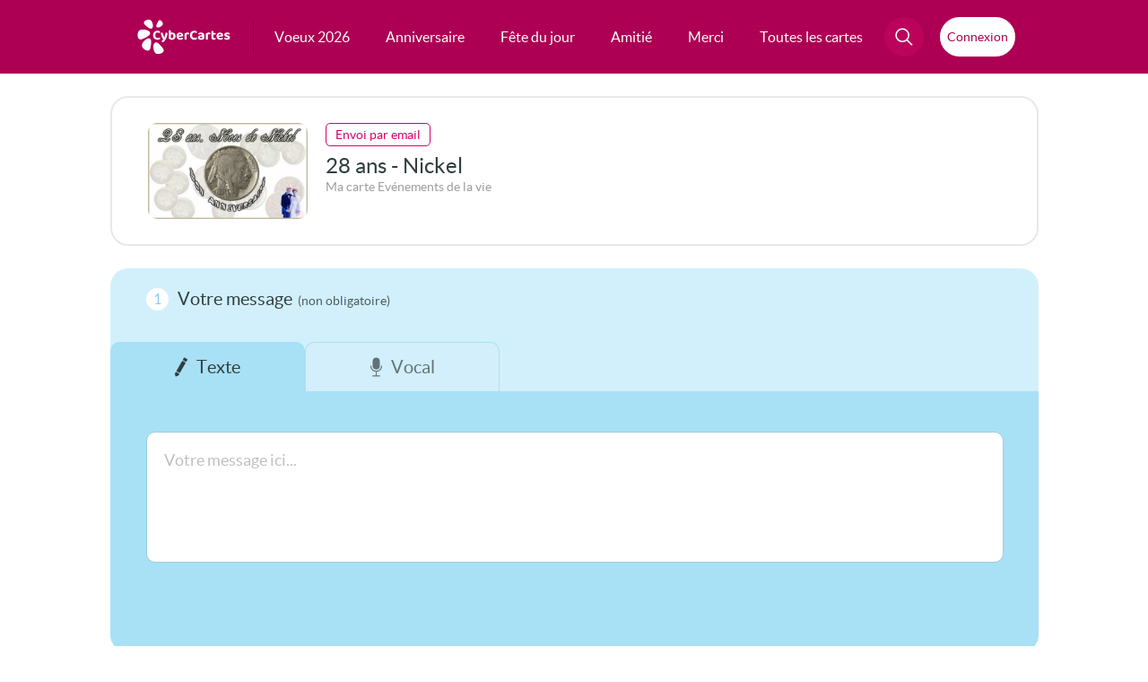

--- FILE ---
content_type: text/html; charset=UTF-8
request_url: https://envoi.cybercartes.com/envoi/2112/cc/email/evenements-de-la-vie
body_size: 34059
content:
<!DOCTYPE html PUBLIC "-//W3C//DTD XHTML 1.0 Strict//EN" "http://www.w3.org/TR/xhtml1/DTD/xhtml1-strict.dtd">
<html lang="fr" xmlns="http://www.w3.org/1999/xhtml">

<head>

<script>
window.dataLayer = window.dataLayer || [];
</script>


	<!-- Layout Head View Helpers -->
                <title>Cartes de voeux gratuites</title>

                <meta name="description" content="Envoyez gratuitement une carte pour toutes les occasions par email, SMS, WhatsApp ou Facebook." />
                <meta name="robots" content="noindex, follow" />
                <meta http-equiv="revisit-after" content="1 days" />
                <meta http-equiv="Content-Language" content="fr-FR" />
                <meta http-equiv="identifier-URL" content="//www.cybercartes.com" />
                <meta http-equiv="author" content="CyberCartes" />
                <meta http-equiv="copyright" content="CyberCartes" />
                <meta http-equiv="Content-Type" content="text/html; charset=utf-8" />
                <meta name="verify-v1" content="oXzDrphOYxxXgMeY0X+0Uxe5baNQq++Vf2VbR00opdM=" />
                <meta name="viewport" content="width=device-width, initial-scale=1" />

		<meta property="og:image:width" content="500" />
		<meta property="og:image:height" content="262" />
		<meta property="og:type" content="website" />
		<meta property="og:site_name" content="CyberCartes" />
		<meta property="fb:app_id" content="333031783422888" />
		<meta name="facebook-domain-verification" content="vxrizxxb7i84ordojxoxd60bv7eaha" />

            <script type="text/javascript" src="https://cache.consentframework.com/js/pa/27513/c/9ZLsS/stub" data-cfasync="false" referrerpolicy="unsafe-url"></script>

            <script type="text/javascript" src="https://choices.consentframework.com/js/pa/27513/c/9ZLsS/cmp" data-cfasync="false" referrerpolicy="unsafe-url" async></script>

<!-- Google Tag Manager -->
<script>(function(w,d,s,l,i){w[l]=w[l]||[];w[l].push({'gtm.start':
new Date().getTime(),event:'gtm.js'});var f=d.getElementsByTagName(s)[0],
j=d.createElement(s),dl=l!='dataLayer'?'&l='+l:'';j.async=true;j.src=
'https://www.googletagmanager.com/gtm.js?id='+i+dl;f.parentNode.insertBefore(j,f);
})(window,document,'script','dataLayer','GTM-TRFRPS');</script>
<!-- End Google Tag Manager -->

<!-- Global site tag (gtag.js) - Google Analytics -->
<script async src="https://www.googletagmanager.com/gtag/js?id=G-NL8C1HBEP9"></script>
<script>
  window.dataLayer = window.dataLayer || [];
  function gtag(){dataLayer.push(arguments);}
  gtag('js', new Date());

  gtag('config', 'G-NL8C1HBEP9');
</script>
                <link href="//static.cybercartes.com/layouts/cyb_default/css/cybercartes/navbar.css?20260123" media="screen" rel="stylesheet" type="text/css" />
                <link href="//static.cybercartes.com/layouts/cyb_default/css/cybercartes/commun.css?20260123" media="screen" rel="stylesheet" type="text/css" />
                <link href="//static.cybercartes.com/layouts/cyb_default/css/cybercartes/envoi.css?20260123" media="screen" rel="stylesheet" type="text/css" />
                <link href="//static.cybercartes.com/layouts/cyb_default/css/jquery/jquery-ui-1.10.2.custom/jquery-ui-1.10.2.custom.min.css?20260123" media="screen" rel="stylesheet" type="text/css" />
                <link href="//static.cybercartes.com/layouts/cyb_default/css/jquery/jquery-bxslider/jquery.bxslider.css?20260123" media="screen" rel="stylesheet" type="text/css" />

                

                <script type="text/javascript">
                    //<![CDATA[
                    
	(function () {
		
		window.onpageshow = function(event) {
			if (event.persisted) {
				window.location.reload();
		
			}
		};
	})();
                    //]]>
                </script>
                <script type="text/javascript" src="//static.cybercartes.com/javascripts/dd_belated/dd_belated_png.js?20260123"></script>
                <script type="text/javascript" src="//static.cybercartes.com/javascripts/cybercartes/pjstext.js?20260123"></script>
                <script type="text/javascript" src="//static.cybercartes.com/javascripts/cybercartes/search.js?20260123"></script>
                <script type="text/javascript" src="//static.cybercartes.com/javascripts/cybercartes/v3/communv3.js?20260123"></script>
                <script type="text/javascript" src="//static.cybercartes.com/javascripts/jquery/jquery-1.7.min.js?20260123"></script>
                <script type="text/javascript" src="//static.cybercartes.com/javascripts/jquery/jquery-ui-1.10.2.custom/js/jquery-ui-1.10.2.custom.min.js?20260123"></script>
                <script type="text/javascript" src="//static.cybercartes.com/javascripts/cybercartes/sendForm/addressb.js?20260123"></script>
                <script type="text/javascript" src="//static.cybercartes.com/javascripts/jquery/jquery.ui.datepicker-fr.min.js?20260123"></script>
                <script type="text/javascript" src="//static.cybercartes.com/javascripts/jquery/jquery-bxslider/jquery.bxslider.min.js?20260123"></script>
                <script type="text/javascript" src="//static.cybercartes.com/javascripts/cybercartes/sendForm/Card_SendFormCtrl.js?202601232"></script>
                <script type="text/javascript" src="//static.cybercartes.com/javascripts/cybercartes/wiu.js?20260123"></script>
                <script type="text/javascript">
                    //<![CDATA[
                    const tabDomains = [['0range.fr'],['1gmail.com'],['_hotmail.com'],['a.vedrunacarabanchel.es'],['aefrazao.pt'],['agmail.com'],['ahoo.ca'],['ahoo.com'],['aice.it'],['ail.com'],['aliceadl.fr'],['aliceads.fr'],['aliceasl.fr'],['alicedsl.fr'],['alo.com'],['alol.com'],['anadoo.fr'],['aol.cm'],['aol.co'],['aol.col'],['aposte.net'],['aranzadiikastola.net'],['astrazneca.com'],['ayhoo.fr'],['bbbox.fr'],['bbo.fr'],['bell.com'],['belle.net'],['blewin.ch'],['bliewin.ch'],['bliuewin.ch'],['bluewim.ch'],['bluewing.ch'],['bluwin.ch'],['bmail.com'],['botmail.com'],['bouyges.fr'],['buewin.ch'],['bull.net'],['cideotron.ca'],['ciloud.com'],['cl.fcasd.edu'],['clib-internet.fr'],['club-interner.fr'],['club-internet.net'],['club-internt.fr'],['club-intrenet.fr'],['club\_internet.fr'],['cmail.com'],['cocast.net'],['colegiomunecosyfiguras.edu.co'],['comncast.net'],['comunimex.edu.mx'],['csdceo.org'],['csdhr.qc.ca'],['csdufer.qc.ca'],['csob.qc.ca'],['csviamonde.net'],['dbmai.com'],['dbmail.fr'],['dcsdschools.org'],['desjadins.com'],['dfr.fr'],['dnmail.com'],['educ.cscapitale.qc.ca'],['eleve.nouvelon.ca'],['euf.fr'],['fee.fr'],['feee.fr'],['fmail.com'],['fnac.net'],['fontaine.re'],['fr.fr'],['fre.fr'],['free.fe'],['free.ff'],['free.ft'],['free.gr'],['freee.fr'],['freel.fr'],['frer.fr'],['frre.fr'],['g.ail.com'],['g.mail'],['g.mail.com'],['gaim.com'],['gamail.com'],['gemail.com'],['ggmail.com'],['gimail.com'],['glail.com'],['globetroter.net'],['globetrotteur.net'],['glzil.com'],['gma.com'],['gma8l.com'],['gmaail.com'],['gmaeil.com'],['gmai.com'],['gmai.lcom'],['gmaii.com'],['gmaiil.com'],['gmaik.com'],['gmail.be'],['gmail.c'],['gmail.c0m'],['gmail.ca'],['gmail.ccom'],['gmail.cim'],['gmail.clm'],['gmail.cm'],['gmail.co'],['gmail.co.com'],['gmail.col'],['gmail.colm'],['gmail.con'],['gmail.coom'],['gmail.cop'],['gmail.copm'],['gmail.cpm'],['gmail.cvom'],['gmail.fr'],['gmail.mail'],['gmail.ocom'],['gmail.om'],['gmail.vom'],['gmail.xom'],['gmaile.com'],['gmaill.com'],['gmailo.com'],['gmailr.com'],['gmaim.com'],['gmain.com'],['gmaio.com'],['gmaip.com'],['gmal.com'],['gmalil.com'],['gmamil.com'],['gmanil.com'],['gmaol.com'],['gmaul.com'],['gmeil.com'],['gmial.com'],['gmil.com'],['gmmail.com'],['gmqil.com'],['gmsil.com'],['gmzil.com'],['gnail.com'],['gocable.ca'],['gotmail.com'],['gotmail.fr'],['goutlook.com'],['gree.fr'],['gsmail.com'],['gtmail.com'],['guu.com'],['hahoo.es'],['hahoo.fr'],['hanmail.net'],['hautmail.fr'],['hayoo.fr'],['hhotmail.fr'],['hispee.ch'],['hitlail.fr'],['hitmail.ca'],['hitmail.co'],['hitmail.fr'],['hmail.com'],['ho5mail.com'],['ho5mail.fr'],['hoail.com'],['hohmail.fr'],['homai.com'],['homail.be'],['homail.com'],['homal.com'],['hootmail.com'],['hoptmail.com'],['hormai.com'],['hormail.com'],['hot.mail.com'],['hot5mail.com'],['hotail.com'],['hotail.fr'],['hotamail.com'],['hotamal.com'],['hotemail.com'],['hotemail.fr'],['hotimail.com'],['hotlail.com'],['hotlail.fr'],['hotlook.com'],['hotma.com'],['hotmaail.com'],['hotmaail.fr'],['hotmai.ca'],['hotmai.com'],['hotmai.fr'],['hotmaik.com'],['hotmaik.fr'],['hotmail.ccom'],['hotmail.ci'],['hotmail.cim'],['hotmail.cm'],['hotmail.co'],['hotmail.col'],['hotmail.con'],['hotmail.coom'],['hotmail.cpm'],['hotmail.dr'],['hotmail.fe'],['hotmail.ff'],['hotmail.ft'],['hotmail.gr'],['hotmail.om'],['hotmail.vom'],['hotmaill.com'],['hotmaill.fr'],['hotmailo.com'],['hotmaim.com'],['hotmaim.fr'],['hotmain.com'],['hotmaiol.com'],['hotmait.com'],['hotmal.com'],['hotmaol.fr'],['hotmaul.fr'],['hotmeil.com'],['hotmial.com'],['hotmil.ca'],['hotmil.com'],['hotmil.fr'],['hotmmail.com'],['hotmqil.com'],['hotmsil.ca'],['hotmsil.com'],['hotmsil.fr'],['hotmzil.com'],['hotnail.com'],['hotnail.fr'],['hottmail.com'],['houtlook.com'],['houtlook.fr'],['hoymail.com'],['hptmail.com'],['hptmail.fr'],['htmail.com'],['htomail.com'],['htomail.fr'],['hutmail.com'],['hyahoo.fr'],['ibaldwin.org'],['iclaud.com'],['icloid.com'],['icloiud.com'],['iclolud.com'],['iclood.com'],['iclou.com'],['iclouc.com'],['icloud.be'],['icloud.co'],['icloud.col'],['icloud.comm'],['icloud.con'],['iclound.com'],['iclourd.com'],['icooud.com'],['igloud.com'],['interieur.goug.fr'],['irange.fr'],['iutlook.com'],['ive.ca'],['jmail.com'],['jotmail.com'],['jotmail.fr'],['kynet.be'],['laoste.net'],['lapiste.net'],['lapodte.net'],['lapopste.net'],['lapose.net'],['laposre.net'],['laposste.net'],['lapost.net'],['laposte.et'],['laposte.ne'],['laposte.ner'],['laposte.ney'],['lapostr.net'],['lapote.net'],['lapposte.net'],['lappste.net'],['lapsote.net'],['lapste.net'],['lareussite.com'],['lasalledonostia.net'],['lasposte.net'],['leerling.kvri.be'],['leerling.srco.be'],['lgmail.com'],['libertsurf.fr'],['libertusurf.fr'],['libertysuf.fr'],['libertysur.fr'],['live.cm'],['live.fe'],['lives.fr'],['livr.fr'],['lorange.fr'],['lposte.net'],['lqposte.net'],['lrange.fr'],['luve.fr'],['lwanadoo.fr'],['lyceefrancaisdeporto.pt'],['mail.ryukoku.ac.jp'],['mail4.doshisha.ac.jp'],['mails.com'],['mcpsmd.net'],['mlsn.com'],['msm.com'],['my.hartdistrict.org'],['my.tccd.edu'],['nadoo.fr'],['netcourrier.co'],['netscpe.net'],['neu.fr'],['neur.fr'],['numeicable.fr'],['numercable.fr'],['numericale.fr'],['numericble.fr'],['oange.fr'],['oarange.fr'],['oarnge.fr'],['ocloud.com'],['oeange.fr'],['offratel.nc'],['oitlook.com'],['ol.com'],['online.no'],['oorange.fr'],['ootlook.com'],['ooutlook.com'],['opayq.com'],['oprange.fr'],['oraange.fr'],['orabge.fr'],['orage.fr'],['oramge.fr'],['oranbe.fr'],['orance.fr'],['orande.fr'],['orane.fr'],['oranfe.fr'],['oranga.fr'],['orangee.fr'],['oranger.fr'],['oranges.fr'],['orangge.fr'],['orangr.fr'],['orangre.fr'],['orangz.fr'],['orannge.fr'],['oreange.fr'],['orenge.fr'],['ornage.fr'],['ornge.fr'],['oronge.fr'],['orrange.fr'],['ortange.fr'],['otange.fr'],['otmail.com'],['otmail.fr'],['otrange.fr'],['oulook.com'],['oulook.fr'],['oultlook.com'],['ourlook.com'],['outec.com'],['outkook.com'],['outliok.com'],['outllok.com'],['outllok.fr'],['outllook.com'],['outllook.fr'],['outlock.com'],['outlock.fr'],['outlok.com'],['outlok.de'],['outlok.fr'],['outlokk.com'],['outlokk.fr'],['outloo.com'],['outloo.fr'],['outloock.com'],['outloock.fr'],['outlooj.com'],['outlooki.com'],['outlookl.com'],['outloom.com'],['outlooo.com'],['outloouk.com'],['outlouk.com'],['outlouk.fr'],['outmail.com'],['outook.com'],['outook.fr'],['outrlook.com'],['ouylook.com'],['ploc.com'],['pole6emploi.fr'],['porange.fr'],['prange.fr'],['protonamail.com'],['protonmai.com'],['protonmail.cm'],['protonmal.com'],['prtonmail.com'],['qq.com'],['range.fr'],['ree.fr'],['revenuquebec.ca'],['roange.fr'],['sf.fr'],['sfe.fr'],['sfrr.fr'],['sgg.lu'],['share.epsb.ca'],['skinet.be'],['sknet.be'],['skyet.be'],['skyne.be'],['skynet.ne'],['slynet.be'],['sr.fr'],['ssfr.fr'],['stu.irvingisd.net'],['stu.jefferson.kyschools.us'],['student.eursc.eu'],['sunise.ch'],['sunnrise.ch'],['sylvaniastudents.org'],['sympathico.ca'],['sympatici.ca'],['sympatico.com'],['sympatico.cs'],['sympatio.ca'],['sympativo.ca'],['sympstico.ca'],['symptico.ca'],['synet.be'],['t-onlline.de'],['tahoo.com'],['telent.be'],['togers.com'],['tsd.k12.pa.us'],['tst999.com'],['uahoo.fr'],['ulb.ac'],['undervisning.kk.dk'],['uotlook.com'],['utlook.com'],['vanadoo.fr'],['vcsp-academics.edu.pe'],['vdeotron.ca'],['viddeotron.ca'],['videeotron.ca'],['videon.ca'],['videontron.ca'],['videoron.ca'],['videoteon.ca'],['videoton.ca'],['videotorn.ca'],['videotreon.ca'],['videotrin.ca'],['videotrn.ca'],['videotro.ca'],['videotrom.ca'],['videotron.co'],['videotron.cs'],['videotron.va'],['videotrpn.ca'],['videottron.ca'],['videptron.ca'],['videtron.ca'],['vidotron.ca'],['vidrotron.ca'],['vieotron.ca'],['viseotron.ca'],['viveole.com'],['vmail.com'],['vodeotron.ca'],['voil.fr'],['vudeotron.ca'],['waadoo.fr'],['waanadoo.fr'],['waandoo.fr'],['wabadoo.fr'],['wanaadoo.fr'],['wanaddo.fr'],['wanadfoo.fr'],['wanadio.fr'],['wanado.fr'],['wanadoi.fr'],['wanadol.fr'],['wanadooo.fr'],['wanadop.fr'],['wanadou.fr'],['wanadow.fr'],['wanafoo.fr'],['wananadoo.fr'],['wanandoo.fr'],['wanaoo.fr'],['wanasoo.fr'],['wandoo.fr'],['wanodoo.fr'],['wanzdoo.fr'],['windoslive.com'],['wnadoo.fr'],['wwanadoo.fr'],['xanadoo.fr'],['xittel.com'],['xn--gmal-2pa.com'],['xn--numricable-d7a.fr'],['xn--vidotron-d1a.ca'],['xwanadoo.fr'],['yaahoo.fr'],['yaboo.ca'],['yaboo.fr'],['yafoo.fr'],['yagoo.fr'],['yahho.es'],['yahho.fr'],['yahhoo.fr'],['yahio.fr'],['yahioo.com'],['yaho.ca'],['yaho.com'],['yaho.fr'],['yahoi.fr'],['yahooo.fr'],['yahou.com'],['yajoo.fr'],['yanoo.fr'],['yaoo.com'],['yaou.fr'],['yayhoo.com'],['yayoo.fr'],['yhaoo.fr'],['yhoo.com'],['yhoo.fr'],['ymaio.com'],['ympatico.ca'],['yohoo.fr'],['yuu.fr'],['yzhoo.fr'],['viriglio.it'],['hmx.de'],['yahou.fr'],['-club-internet.fr'],['icloud-.com'],['gamil.com'],['yayoo.com'],['ecloud.com'],['gmail.comm'],['gmail.ocm'],['skynel.be'],['wanadoo.fe'],['homail.fr'],['wanadoo.com'],['poste.net'],['hitmail.com'],['skynet.com'],['yahou.ca'],['hormail.fr'],['ootlook.fr'],['hoymail.fr'],['bbox.com'],['icloud.ca'],['holmail.fr'],['icloucd.com'],['yahoo.cat'],['yanadoo.fr'],['wavadoo.fr'],['hotomail.com'],['icoud.com'],['outmook.fr'],['gmail.de'],['orange.frl'],['gml.com'],['tahoo.fr'],['yahoo.co'],['otlook.fr'],['hot.mail.fr'],['wamadoo.fr'],['wanado.com'],['wannadou.fr'],['ourlook.fr'],['oranhe.fr'],['hotamail.fr'],['wanadood.fr'],['hotmmail.fr'],['gmail.ch'],['icloud.om'],['iloud.com'],['yoahoo.fr'],['wanedoo.fr'],['otlook.com'],['yohoo.com'],['gmauil.com'],['hotmzil.fr'],['wadadoo.fr'],['houtlouk.fr'],['gmael.fr'],['aympatico.ca'],['qmail.com'],['yyahoo.fr'],['ffree.fr'],['putlook.fr'],['hotmal.ca'],['videotrons.ca'],['gmails.com'],['mgmail.com'],['gmakl.com'],['iclouf.com'],['lapostr.fr'],['yaooh.com'],['hothail.fr'],['gmaikl.com'],['numericablr.fr'],['mumericable.fr'],['wanadoou.fr'],['glaim.com'],['hotmall.com'],['hotlmail.fr'],['hohtmail.fr'],['pmail.com'],['hoitmail.fr'],['yotmail.fr'],['wanwdoo.fr'],['ohotmail.fr'],['hotmauil.com'],['feer.fr'],['hiotmail.fr'],['notmail.fr'],['hotmaiml.fr'],['holmail.com'],['lotmail.com'],['gmali.com'],['gegetel.net'],['yaloo.fr'],['ohmail.com'],['yhaoo.com'],['gmail.cz'],['wanaboo.fr'],['hoytmail.fr'],['concast.net'],['icloud.fr'],['hotmaile.com'],['hhotmail.com'],['skyney.be'],['vidoetron.ca'],['gmaiol.com'],['boox.fr'],['yahyoo.fr'],['orang.fr'],['wanadoo.frr'],['toutlook.fr'],['hotmal.be'],['yaou.com'],['outlool.fr'],['outlook.comm'],['orange.ft'],['orange.dr'],['oal.com'],['numericable.fe'],['hot-mail.fr'],['bluein.ch'],['gmail.cc'],['gmail.coml'],['gmail.comn'],['hotmail.f'],['yayoo.ca'],['ac-grenoble.fe'],['bbox.ft'],['gmail.gom'],['gmail.org'],['hiahoo.fr'],['la.poste.net'],['micosoft.com'],['orange.fe'],['orange.ff'],['outlook.ff'],['outlook.ocm'],['sfr.fe'],['vlub-internet.fr'],['wanadoo.frt'],['yahout.fr'],['yahouu.fr'],['alice.adsl.fr'],['gmnail.com'],['tomail.com'],['club-intenet.fr'],['hotamil.fr'],['hootmail.fr'],['neud.fr'],['outloik.fr'],['hotamil.com'],['hotamil.be'],['hotamil.ca'],['frree.fr'],['yahop.fr'],['gmail.com.com'],['g.mail.fr'],['htotmail.com'],['hotmil.co.uk'],['gmzil.co'],['gmaal.com'],['gail.co'],['yahhoo.ca'],['skyner.be'],['outloook.com'],['ouglook.com'],['laspote.net'],['ivloud.com'],['iclud.com'],['gmdil.com'],['outlookk.com'],['cmcast.net'],['iclaoud.com'],['8gmail.com'],['gmy.de'],['nodomain.com'],['gmaiul.com'],['gmpail.com'],['germo.com'],['paposte.net'],['laooste.net'],['gmwil.com'],['iclour.com'],['123gmail.com'],['bluewn.ch'],['gmlail.com'],['cstj.net'],['rbc.cm'],['rigers.com'],['ymail.ca'],['22gmail.com'],['iclould.com'],['iclouds.com'],['aze.com'],['hotmailc.com'],['laoposte.net'],['sfr.ft'],['skynert.be'],['icluod.com'],['yaoo.fr'],['hotmdil.com'],['ghmail.com'],['hotnmail.com'],['hotmailm.com'],['oultook.com'],['euphonynet.be'],['hotmnail.com'],['hotmlail.com'],['hotmaiil.com'],['hotmtail.com'],['hotmaial.com'],['hpotmail.com'],['hotmaiul.com'],['hotmsail.com'],['hotamil.es'],['hotmaikl.com'],['ohtmail.com'],['ahotmail.com'],['outolook.com'],['icloude.com'],['ixloud.com'],['icloyd.com'],['jcloud.com'],['netcourriel.com'],['blueein.ch'],['bluevin.ch'],['dmail.com'],['gmall.com'],['gmael.com'],['gamal.com'],['glmail.com'],['gamial.com'],['aoll.com'],['lapostee.net'],['symatico.ca'],['yahho.ca'],['orange.frv'],['wanadpo.fr'],['hotmait.fr'],['gmail_.com'],['-t-online.de'],['gmail..com'],['hotaiml.com'],['kisoq.com'],['gmai.fr'],];                    //]]>
                </script>
                <script type="text/javascript">
                    //<![CDATA[
                    $(function() {
            Wiu.AmericaDate = '23/01/2026';
            
            Wiu.CA_currCode = 'CAD';
            Wiu.CA_price = '2.99';

            Wiu.US_currCode = 'USD';
            Wiu.US_price = '2.49';

            Wiu.EU_currCode = 'EUR';
            Wiu.EU_price = '2.49';
            
            Wiu.processWiuInfos(Wiu.updateWiuSendForm);

        });
                    //]]>
                </script>
                <script type="text/javascript">
                    //<![CDATA[
                    $(function() {});
                    //]]>
                </script>
                <script type="text/javascript">
                    //<![CDATA[
                    
		function sel_date_mois()
		{
		var selmois = document.getElementById('anniversaire_mois');
		var seljour = document.getElementById('anniversaire_jour');
		var maxMois = new Array();
		maxMois['01'] = '31';
		maxMois['02'] = '29';
		maxMois['03'] = '31';
		maxMois['04'] = '30';
		maxMois['05'] = '31';
		maxMois['06'] = '30';
		maxMois['07'] = '31';
		maxMois['08'] = '31';
		maxMois['09'] = '30';
		maxMois['10'] = '31';
		maxMois['11'] = '30';
		maxMois['12'] = '31';
		if(seljour.value > maxMois[selmois.value])
		seljour.options[maxMois[selmois.value] - 1].selected = true;
	}                    //]]>
                </script>
                <script type="text/javascript" src="//static.cybercartes.com/javascripts/lamejs/lamejs.min.js"></script>
                <script type="text/javascript">
                    //<![CDATA[
                    
	document.addEventListener('DOMContentLoaded', function() {
		window.loadAndRenderUserInfo();
	});
                    //]]>
                </script>
	<!-- / Layout Head View Helpers -->

<link rel="apple-touch-icon" sizes="180x180" href="https://static.cybercartes.com/layouts/cyb_default/img/favicon/apple-touch-icon.png">
<link rel="icon" type="image/png" sizes="32x32" href="https://static.cybercartes.com/layouts/cyb_default/img/favicon/favicon-32x32.png">
<link rel="icon" type="image/png" sizes="16x16" href="https://static.cybercartes.com/layouts/cyb_default/img/favicon/favicon-16x16.png">
<link rel="mask-icon" href="https://static.cybercartes.com/layouts/cyb_default/img/favicon/safari-pinned-tab.svg" color="#5bbad5">
<meta name="msapplication-TileColor" content="#da532c">
<meta name="theme-color" content="#ffffff">	<style>
		.ui-tooltip { background: #FFF;}
    </style>
    <script>
        $( function() {
    		$( '.infoToolTip' ).tooltip({
      			track: true
    		});
		});
    </script>
</head>
<body>

<!-- Google Tag Manager (noscript) -->
<noscript><iframe src="https://www.googletagmanager.com/ns.html?id=GTM-TRFRPS"
height="0" width="0" style="display:none;visibility:hidden"></iframe></noscript>
<!-- End Google Tag Manager (noscript) -->

	<div id="pageContainer">

<div class="wrap-top">
	<div class="wrap-top-inner">
			
<nav id="nav">
    <a class="logo" href="//www.cybercartes.com">
    	<svg id="cc_svg_logo" width="239" height="90" viewBox="0 0 239 90" fill="none" xmlns="http://www.w3.org/2000/svg" aria-labelledby="ccLogTitle ccLogDesc" role="img">
          <title id="ccLogTitle">CyberCartes</title>
          <desc id="ccLogDesc">Logo CyberCartes</desc>
            <g>
            	<g id="petales">
                    <path id="petale-5" style="--order: 5" d="M65.3073 73.7101C75.6583 86.2504 52.535 92.3398 46.7236 87.143C40.9123 81.9461 39.4558 65.5883 44.2801 61.1992C49.6995 56.2679 54.96 61.1882 65.3073 73.7101Z" />
                    <path id="petale-4" style="--order: 4" d="M33.9068 73.2529C31.0714 89.1127 11.6338 75.204 11.8445 67.2741C12.0552 59.3442 23.6742 47.9029 30.0511 49.039C37.1045 50.2893 36.746 57.4373 33.9068 73.2529Z" />
                    <path id="petale-3" style="--order: 3" d="M13.423 50.7024C-1.7005 57.5 -1.26428 33.1349 5.46385 28.672C12.2733 24.1538 29.0641 26.9643 32.0289 33.0095C35.3523 39.7923 28.8497 43.7683 13.423 50.7024Z" />
                    <path id="petale-2" style="--order: 2" d="M19.9331 14.5272C9.74112 5.49444 28.3914 -1.7015 33.8959 1.98684C39.4004 5.67517 42.3134 18.5843 38.7756 22.4497C34.8201 26.7651 29.9551 23.4234 19.9331 14.5272Z" />
                    <path id="petale-1" style="--order: 1" d="M53.5331 5.71931C58.4239 -3.31343 67.3405 8.77324 65.5957 13.4353C63.8508 18.0974 54.6939 22.6082 51.1302 20.7825C47.1155 18.7502 48.7199 14.6045 53.5331 5.71931Z" />
        		</g>
        		<g id="cc_text" style="--order: 6">
                    <path d="M58.5778 33.136C58.5778 33.688 58.4338 34.168 58.1458 34.576C57.8578 34.984 57.5338 35.308 57.1738 35.548C56.5738 35.14 55.8898 34.78 55.1218 34.468C54.3778 34.156 53.4898 34 52.4578 34C51.1858 34 50.0818 34.276 49.1458 34.828C48.2098 35.38 47.4898 36.184 46.9858 37.24C46.5058 38.296 46.2658 39.58 46.2658 41.092C46.2658 43.396 46.8418 45.148 47.9938 46.348C49.1458 47.548 50.7298 48.148 52.7458 48.148C53.7778 48.148 54.6658 48.004 55.4098 47.716C56.1538 47.428 56.8378 47.104 57.4618 46.744C57.8218 47.008 58.1098 47.356 58.3258 47.788C58.5658 48.196 58.6858 48.676 58.6858 49.228C58.6858 49.708 58.5538 50.152 58.2898 50.56C58.0498 50.968 57.6298 51.316 57.0298 51.604C56.5738 51.844 55.9258 52.072 55.0858 52.288C54.2458 52.504 53.2258 52.612 52.0258 52.612C49.9138 52.612 47.9818 52.204 46.2298 51.388C44.5018 50.548 43.1338 49.288 42.1258 47.608C41.1178 45.904 40.6138 43.732 40.6138 41.092C40.6138 38.596 41.1058 36.496 42.0898 34.792C43.0978 33.064 44.4418 31.756 46.1218 30.868C47.8018 29.98 49.6618 29.536 51.7018 29.536C53.1178 29.536 54.3418 29.704 55.3738 30.04C56.4058 30.352 57.1978 30.784 57.7498 31.336C58.3018 31.864 58.5778 32.464 58.5778 33.136Z" />
                    <path d="M64.3215 47.716C63.9375 46.924 63.5175 45.964 63.0615 44.836C62.6295 43.708 62.1735 42.376 61.6935 40.84C61.2135 39.304 60.6975 37.528 60.1455 35.512C60.4575 35.2 60.8535 34.936 61.3335 34.72C61.8375 34.48 62.3775 34.36 62.9535 34.36C63.6975 34.36 64.3095 34.516 64.7895 34.828C65.2695 35.14 65.6295 35.728 65.8695 36.592C66.4215 38.344 66.9735 40.084 67.5255 41.812C68.0775 43.54 68.6415 45.28 69.2175 47.032H69.3615C69.7695 45.952 70.1775 44.728 70.5855 43.36C71.0175 41.992 71.4135 40.588 71.7735 39.148C72.1335 37.684 72.4455 36.28 72.7095 34.936C73.0455 34.768 73.4055 34.636 73.7895 34.54C74.1735 34.42 74.5695 34.36 74.9775 34.36C75.7215 34.36 76.3575 34.528 76.8855 34.864C77.4375 35.176 77.7135 35.716 77.7135 36.484C77.7135 37.156 77.6055 37.984 77.3895 38.968C77.1975 39.952 76.9335 41.02 76.5975 42.172C76.2615 43.3 75.8655 44.464 75.4095 45.664C74.9535 46.84 74.4735 47.98 73.9695 49.084C73.4895 50.188 72.9975 51.184 72.4935 52.072C71.1975 54.328 69.9975 56.008 68.8935 57.112C67.8135 58.24 66.7335 58.804 65.6535 58.804C64.7895 58.804 64.0695 58.54 63.4935 58.012C62.9415 57.484 62.6055 56.812 62.4855 55.996C63.0135 55.564 63.5535 55.06 64.1055 54.484C64.6575 53.932 65.1855 53.332 65.6895 52.684C66.1935 52.06 66.6375 51.436 67.0215 50.812C66.6135 50.692 66.1935 50.428 65.7615 50.02C65.3295 49.612 64.8495 48.844 64.3215 47.716Z" />
                    <path d="M89.8862 34.18C91.4462 34.18 92.8622 34.528 94.1342 35.224C95.4062 35.896 96.4142 36.916 97.1582 38.284C97.9022 39.628 98.2742 41.296 98.2742 43.288C98.2742 45.304 97.8782 46.996 97.0862 48.364C96.3182 49.732 95.2262 50.776 93.8102 51.496C92.3942 52.192 90.7382 52.54 88.8422 52.54C87.3542 52.54 86.0702 52.36 84.9902 52C83.9342 51.64 83.0462 51.22 82.3262 50.74C81.8222 50.38 81.4382 49.984 81.1742 49.552C80.9342 49.12 80.8142 48.616 80.8142 48.04V36.628H86.1062V47.644C86.3942 47.812 86.7662 47.968 87.2222 48.112C87.6782 48.256 88.1942 48.328 88.7702 48.328C89.9942 48.328 90.9662 47.908 91.6862 47.068C92.4302 46.228 92.8022 44.968 92.8022 43.288C92.8022 41.584 92.4422 40.348 91.7222 39.58C91.0262 38.788 90.0902 38.392 88.9142 38.392C88.1462 38.392 87.4622 38.536 86.8622 38.824C86.2622 39.112 85.7462 39.436 85.3142 39.796L85.1702 35.476C85.7222 35.164 86.3942 34.876 87.1862 34.612C88.0022 34.324 88.9022 34.18 89.8862 34.18ZM86.1422 37.888H80.8142V28.564C81.0302 28.492 81.3542 28.42 81.7862 28.348C82.2182 28.276 82.6862 28.24 83.1902 28.24C84.2222 28.24 84.9662 28.42 85.4222 28.78C85.9022 29.14 86.1422 29.8 86.1422 30.76V37.888Z" />
                    <path d="M104.109 45.88L103.893 42.28L112.821 40.876C112.773 40.204 112.485 39.58 111.957 39.004C111.429 38.428 110.649 38.14 109.617 38.14C108.537 38.14 107.637 38.512 106.917 39.256C106.197 39.976 105.813 41.008 105.765 42.352L105.945 44.836C106.161 46.156 106.725 47.104 107.637 47.68C108.549 48.232 109.629 48.508 110.877 48.508C111.885 48.508 112.833 48.364 113.721 48.076C114.609 47.788 115.329 47.488 115.881 47.176C116.241 47.392 116.529 47.692 116.745 48.076C116.985 48.46 117.105 48.868 117.105 49.3C117.105 50.02 116.817 50.62 116.241 51.1C115.689 51.58 114.909 51.94 113.901 52.18C112.917 52.42 111.789 52.54 110.517 52.54C108.669 52.54 107.001 52.192 105.513 51.496C104.049 50.8 102.897 49.756 102.057 48.364C101.217 46.972 100.797 45.232 100.797 43.144C100.797 41.608 101.037 40.276 101.517 39.148C102.021 38.02 102.681 37.096 103.497 36.376C104.337 35.632 105.273 35.08 106.305 34.72C107.361 34.36 108.453 34.18 109.581 34.18C111.237 34.18 112.677 34.516 113.901 35.188C115.149 35.836 116.121 36.724 116.817 37.852C117.513 38.98 117.861 40.288 117.861 41.776C117.861 42.52 117.657 43.084 117.249 43.468C116.841 43.852 116.277 44.092 115.557 44.188L104.109 45.88Z" />
                    <path d="M126.465 39.364V43.864H121.137V38.716C121.137 38.044 121.293 37.48 121.605 37.024C121.941 36.544 122.397 36.124 122.973 35.764C123.765 35.284 124.713 34.912 125.817 34.648C126.945 34.36 128.121 34.216 129.345 34.216C131.793 34.216 133.017 35.032 133.017 36.664C133.017 37.048 132.957 37.408 132.837 37.744C132.741 38.08 132.621 38.368 132.477 38.608C132.237 38.56 131.937 38.524 131.577 38.5C131.241 38.452 130.869 38.428 130.461 38.428C129.741 38.428 129.021 38.512 128.301 38.68C127.581 38.848 126.969 39.076 126.465 39.364ZM121.137 42.496L126.465 42.604V51.964C126.225 52.036 125.889 52.096 125.457 52.144C125.025 52.216 124.557 52.252 124.053 52.252C123.045 52.252 122.301 52.072 121.821 51.712C121.365 51.352 121.137 50.704 121.137 49.768V42.496Z" />
                    <path d="M153.043 33.136C153.043 33.688 152.899 34.168 152.611 34.576C152.323 34.984 151.999 35.308 151.639 35.548C151.039 35.14 150.355 34.78 149.587 34.468C148.843 34.156 147.955 34 146.923 34C145.651 34 144.547 34.276 143.611 34.828C142.675 35.38 141.955 36.184 141.451 37.24C140.971 38.296 140.731 39.58 140.731 41.092C140.731 43.396 141.307 45.148 142.459 46.348C143.611 47.548 145.195 48.148 147.211 48.148C148.243 48.148 149.131 48.004 149.875 47.716C150.619 47.428 151.303 47.104 151.927 46.744C152.287 47.008 152.575 47.356 152.791 47.788C153.031 48.196 153.151 48.676 153.151 49.228C153.151 49.708 153.019 50.152 152.755 50.56C152.515 50.968 152.095 51.316 151.495 51.604C151.039 51.844 150.391 52.072 149.551 52.288C148.711 52.504 147.691 52.612 146.491 52.612C144.379 52.612 142.447 52.204 140.695 51.388C138.967 50.548 137.599 49.288 136.591 47.608C135.583 45.904 135.079 43.732 135.079 41.092C135.079 38.596 135.571 36.496 136.555 34.792C137.563 33.064 138.907 31.756 140.587 30.868C142.267 29.98 144.127 29.536 146.167 29.536C147.583 29.536 148.807 29.704 149.839 30.04C150.871 30.352 151.663 30.784 152.215 31.336C152.767 31.864 153.043 32.464 153.043 33.136Z" />
                    <path d="M163.526 48.58C164.078 48.58 164.618 48.532 165.146 48.436C165.698 48.316 166.094 48.184 166.334 48.04V44.584L163.31 44.872C162.494 44.92 161.846 45.088 161.366 45.376C160.886 45.664 160.646 46.096 160.646 46.672C160.646 47.248 160.874 47.716 161.33 48.076C161.786 48.412 162.518 48.58 163.526 48.58ZM163.31 34.18C165.806 34.18 167.798 34.708 169.286 35.764C170.774 36.796 171.518 38.404 171.518 40.588V48.76C171.518 49.36 171.362 49.852 171.05 50.236C170.738 50.596 170.342 50.908 169.862 51.172C169.142 51.604 168.242 51.94 167.162 52.18C166.106 52.444 164.894 52.576 163.526 52.576C161.078 52.576 159.122 52.096 157.658 51.136C156.218 50.176 155.498 48.748 155.498 46.852C155.498 45.22 156.002 43.972 157.01 43.108C158.018 42.22 159.518 41.68 161.51 41.488L166.298 40.984V40.552C166.298 39.736 165.974 39.148 165.326 38.788C164.702 38.428 163.802 38.248 162.626 38.248C161.714 38.248 160.814 38.356 159.926 38.572C159.062 38.788 158.282 39.04 157.586 39.328C157.298 39.136 157.046 38.848 156.83 38.464C156.638 38.056 156.542 37.636 156.542 37.204C156.542 36.196 157.094 35.464 158.198 35.008C158.894 34.72 159.698 34.516 160.61 34.396C161.546 34.252 162.446 34.18 163.31 34.18Z" />
                    <path d="M180.957 39.364V43.864H175.629V38.716C175.629 38.044 175.785 37.48 176.097 37.024C176.433 36.544 176.889 36.124 177.465 35.764C178.257 35.284 179.205 34.912 180.309 34.648C181.437 34.36 182.613 34.216 183.837 34.216C186.285 34.216 187.509 35.032 187.509 36.664C187.509 37.048 187.449 37.408 187.329 37.744C187.233 38.08 187.113 38.368 186.969 38.608C186.729 38.56 186.429 38.524 186.069 38.5C185.733 38.452 185.361 38.428 184.953 38.428C184.233 38.428 183.513 38.512 182.793 38.68C182.073 38.848 181.461 39.076 180.957 39.364ZM175.629 42.496L180.957 42.604V51.964C180.717 52.036 180.381 52.096 179.949 52.144C179.517 52.216 179.049 52.252 178.545 52.252C177.537 52.252 176.793 52.072 176.313 51.712C175.857 51.352 175.629 50.704 175.629 49.768V42.496Z" />
                    <path d="M190.22 42.496H195.512V46.348C195.512 47.02 195.728 47.512 196.16 47.824C196.592 48.136 197.204 48.292 197.996 48.292C198.356 48.292 198.74 48.256 199.148 48.184C199.58 48.088 199.94 47.98 200.228 47.86C200.42 48.076 200.588 48.34 200.732 48.652C200.9 48.964 200.984 49.324 200.984 49.732C200.984 50.548 200.648 51.22 199.976 51.748C199.304 52.276 198.176 52.54 196.592 52.54C194.576 52.54 193.004 52.084 191.876 51.172C190.772 50.26 190.22 48.772 190.22 46.708V42.496ZM193.604 39.22V35.116H200.516C200.636 35.308 200.756 35.584 200.876 35.944C200.996 36.304 201.056 36.7 201.056 37.132C201.056 37.852 200.888 38.38 200.552 38.716C200.24 39.052 199.808 39.22 199.256 39.22H193.604ZM195.512 43.396H190.22V30.472C190.46 30.4 190.796 30.328 191.228 30.256C191.66 30.16 192.116 30.112 192.596 30.112C193.628 30.112 194.372 30.292 194.828 30.652C195.284 31.012 195.512 31.672 195.512 32.632V43.396Z" />
                    <path d="M206.519 45.88L206.303 42.28L215.231 40.876C215.183 40.204 214.895 39.58 214.367 39.004C213.839 38.428 213.059 38.14 212.027 38.14C210.947 38.14 210.047 38.512 209.327 39.256C208.607 39.976 208.223 41.008 208.175 42.352L208.355 44.836C208.571 46.156 209.135 47.104 210.047 47.68C210.959 48.232 212.039 48.508 213.287 48.508C214.295 48.508 215.243 48.364 216.131 48.076C217.019 47.788 217.739 47.488 218.291 47.176C218.651 47.392 218.939 47.692 219.155 48.076C219.395 48.46 219.515 48.868 219.515 49.3C219.515 50.02 219.227 50.62 218.651 51.1C218.099 51.58 217.319 51.94 216.311 52.18C215.327 52.42 214.199 52.54 212.927 52.54C211.079 52.54 209.411 52.192 207.923 51.496C206.459 50.8 205.307 49.756 204.467 48.364C203.627 46.972 203.207 45.232 203.207 43.144C203.207 41.608 203.447 40.276 203.927 39.148C204.431 38.02 205.091 37.096 205.907 36.376C206.747 35.632 207.683 35.08 208.715 34.72C209.771 34.36 210.863 34.18 211.991 34.18C213.647 34.18 215.087 34.516 216.311 35.188C217.559 35.836 218.531 36.724 219.227 37.852C219.923 38.98 220.271 40.288 220.271 41.776C220.271 42.52 220.067 43.084 219.659 43.468C219.251 43.852 218.687 44.092 217.967 44.188L206.519 45.88Z" />
                    <path d="M237.586 46.96C237.586 48.712 236.926 50.092 235.606 51.1C234.286 52.084 232.366 52.576 229.846 52.576C227.878 52.576 226.258 52.288 224.986 51.712C223.714 51.136 223.078 50.284 223.078 49.156C223.078 48.652 223.186 48.22 223.402 47.86C223.618 47.476 223.894 47.176 224.23 46.96C224.902 47.344 225.682 47.704 226.57 48.04C227.482 48.352 228.514 48.508 229.666 48.508C231.418 48.508 232.294 48.004 232.294 46.996C232.294 46.564 232.138 46.228 231.826 45.988C231.514 45.724 230.998 45.532 230.278 45.412L228.766 45.052C226.846 44.644 225.406 44.02 224.446 43.18C223.51 42.316 223.042 41.14 223.042 39.652C223.042 37.972 223.714 36.64 225.058 35.656C226.426 34.648 228.262 34.144 230.566 34.144C231.718 34.144 232.762 34.264 233.698 34.504C234.658 34.72 235.414 35.068 235.966 35.548C236.518 36.004 236.794 36.58 236.794 37.276C236.794 37.756 236.698 38.176 236.506 38.536C236.314 38.896 236.062 39.196 235.75 39.436C235.486 39.268 235.078 39.088 234.526 38.896C233.998 38.704 233.41 38.548 232.762 38.428C232.138 38.308 231.55 38.248 230.998 38.248C230.134 38.248 229.462 38.368 228.982 38.608C228.502 38.824 228.262 39.172 228.262 39.652C228.262 39.964 228.394 40.24 228.658 40.48C228.946 40.696 229.438 40.876 230.134 41.02L231.574 41.38C233.71 41.86 235.246 42.556 236.182 43.468C237.118 44.356 237.586 45.52 237.586 46.96Z" />
        		</g>
        	</g>
        </svg>
    </a>
	<ul id="mainMenuCont"  class="mainMenuList"> 
    	
		<li >
			<a href="//www.cybercartes.com/cartes/cartes-de-voeux" class="mainEntrie  first-menu-item">
				<span>Voeux 2026</span> 
			</a>
		</li>
		<li >
			<a href="//www.cybercartes.com/cartes/anniversaire" class="mainEntrie  second-menu-item">
				<span>Anniversaire</span> 
			</a>
		</li>
		<li >
			<a href="//www.cybercartes.com/cartes/bonne-fete" class="mainEntrie  third-menu-item">
				<span>Fête du jour</span> 
			</a>
		</li>
		<li >
			<a href="//www.cybercartes.com/cartes/amitie" class="mainEntrie  fourth-menu-item">
				<span>Amitié</span> 
			</a>
		</li>
		<li >
			<a href="//www.cybercartes.com/cartes/merci" class="mainEntrie  fifth-menu-item">
				<span>Merci</span> 
			</a>
		</li>
	<li id="allcardsElem" class="allcardsEntrie" >
		<a href="/info/sitemap" class="mainEntrie  sixth-menu-item">
			<span>Toutes les cartes</span> 
		</a>
	</li>
		
	</ul>
	<ul id="techMenuCont"  class="techMenuList centerContentMenu">
		<li id="navSearchContainer">
			<div id="allSearchContainer">
				
            	<div id="searchBtnContainer">
    				<a id="searchBtn" class="navTechBtncolor" href="#">
        				<svg id="searchGlass" class="" width="20" height="24" viewBox="0 0 25 24" fill="none" xmlns="http://www.w3.org/2000/svg">
                        <path d="M16.6863 16.483L23.2033 23" stroke="white" stroke-width="2" stroke-linecap="round"/>
                        <circle cx="9.81814" cy="9.81814" r="8.81814" transform="matrix(1 0 1.09582e-05 1 0.36792 0)" stroke="white" stroke-width="2"/>
                        </svg>
                        
                        <svg id="searchCross" class="hidden" version="1.1" id="Calque_1" xmlns="http://www.w3.org/2000/svg" x="0px" y="0px" viewBox="0 0 35 34">
                        	<path class="st0" fill="white" d="M9,25.5c-0.4-0.4-0.4-1,0-1.4L24.6,8.5c0.4-0.4,1-0.4,1.4,0c0.4,0.4,0.4,1,0,1.4L10.4,25.5C10,25.9,9.4,25.9,9,25.5z"/>
                        	<path class="st0" fill="white" d="M24.6,25.5L9,9.9c-0.4-0.4-0.4-1,0-1.4c0.4-0.4,1-0.4,1.4,0L26,24.1c0.4,0.4,0.4,1,0,1.4S25,25.9,24.6,25.5z"/>
                        </svg>
                        
    				</a>
    			</div>
    			
    			<form id="searchForm" class="searchForm visuallyhidden" method="get" action="//www.cybercartes.com/search">
        			<fieldset>
        				<input id="searchInput" class="key-searched" name="q" type="text" value="" placeholder="Votre recherche ici..."/>
					</fieldset>
					<a id="searchBtnForm" href="#">
        				<svg width="25" height="24" viewBox="0 0 25 24" fill="none" xmlns="http://www.w3.org/2000/svg">
                        <path d="M16.6863 16.483L23.2033 23" stroke="white" stroke-width="2" stroke-linecap="round"/>
                        <circle cx="9.81814" cy="9.81814" r="8.81814" transform="matrix(1 0 1.09582e-05 1 0.36792 0)" stroke="white" stroke-width="2"/>
                        </svg>
    				</a>
         		</form>  
    			
    		</div>
			
		</li>
		<li class="navLoginContainer centerContentMenu">
			<button id="accountBtn" class="displayNone genericLoginBtn centerContentMenu centerContentMenuGap">
    			
				<svg id="loginSvg" class="" viewBox="0 0 24 24" fill="none" stroke="currentColor" xmlns="http://www.w3.org/2000/svg">
  					<circle cx="12" cy="6" r="5" stroke-width="2" />
					<path
						d="M23 23C21.373 18.3344 17.0621 15 12 15C6.93787 15 2.62704 18.3344 1 23"
						stroke-width="2"
						stroke-linecap="round"
					/>
				</svg>
				<span id="loginComp" class="loginInitials">
									</span>
			</button>

			<button id="loginBtn" class="  genericLoginBtn centerContentMenu centerContentMenuGap">
				<span class="loginText">Connexion</span>
			</button>
		</li>
	</ul>
</nav>

	</div>
</div>



<div class="mobile-header">
		
	<a class="mobile-logo" href="//www.cybercartes.com">
		<img src="//static.cybercartes.com/layouts/cyb_default/img/common/svg/logo_cc.svg" width="104" height="39" alt="CyberCartes" title="CyberCartes"/>
	</a>
	
	<a id="mBtn_login" class="mobile-loginBtn" target="_blank" href="//compte.cybercartes.com">
    	<span class="loginBtnContent">
    		<svg width="24" height="24" viewBox="0 0 24 24" fill="none" xmlns="http://www.w3.org/2000/svg">
            <circle cx="12" cy="6" r="5" stroke="white" stroke-width="2"/>
            <path d="M23 23C21.373 18.3344 17.0621 15 12 15C6.93787 15 2.62704 18.3344 1 23" stroke="white" stroke-width="2" stroke-linecap="round"/>
            </svg>
    		<span class="mobLoginText">Connexion</span>
    	</span>
	</a>

	<a id="mBtn_account" class="mobile-loginBtn displayNone" target='_blank' href="//compte.cybercartes.com">
    	<span class="loginBtnContent">
    		<svg width="24" height="24" viewBox="0 0 24 24" fill="none" xmlns="http://www.w3.org/2000/svg">
            <circle cx="12" cy="6" r="5" stroke="white" stroke-width="2"/>
            <path d="M23 23C21.373 18.3344 17.0621 15 12 15C6.93787 15 2.62704 18.3344 1 23" stroke="white" stroke-width="2" stroke-linecap="round"/>
            </svg>
    		<span id="loginCompMob" class="mobLoginText">
				
			</span>
    	</span>
	</a>
	
	<input type="checkbox" name="main-nav" id="main-nav" class="burger-check">
	<label for="main-nav" class="burger menu"><span></span></label>
	
	<ul>
            <li><a href="//www.cybercartes.com/cartes/cartes-de-voeux">Voeux 2026</a></li> 
            <li><a href="//www.cybercartes.com/cartes/anniversaire">Anniversaire</a></li> 
            <li><a href="//www.cybercartes.com/cartes/bonne-fete">Fête du jour</a></li> 
            <li><a href="//www.cybercartes.com/cartes/amitie">Amitié</a></li> 
            <li><a href="//www.cybercartes.com/cartes/merci">Merci</a></li> 
			<li><a href="//www.cybercartes.com/info/sitemap">Toutes les cartes</a></li>

        	<li>
        		<form class="" method="get" action="//www.cybercartes.com/search">
					<fieldset class="searchMobileContainer">
						<input class="searchMobile" name="q" type="text" value="" placeholder="Votre recherche ici...">
						<input class="searchMobileSubmit"  type="submit" value="OK">
					</fieldset> 
				</form>
        	</li>
    </ul>
 
    		
</div>


<style>
  dialog#mccDialog { display: none; }

  .has-dialog dialog#mccDialog { display: revert; }
</style>

<dialog id="mccDialog" class="genericModal fade-in-modal">
	<button class="cancel" id="loginClose" type="button" aria-label="Fermer">&times;</button>
	<form id="login-form">
		<svg class="lightLogo" viewBox="0 0 33 42" fill="#EBF0F2" xmlns="http://www.w3.org/2000/svg" aria-labelledby="ccLogTitle-footer ccLogDesc-footer" role="img">
			<title id="ccLogTitle-footer">CyberCartes</title>
			<desc id="ccLogDesc-footer">Logo CyberCartes</desc>        
			<path d="M30.9867 34.7019C35.9744 40.687 24.8323 43.5932 22.0321 41.113C19.2319 38.6327 18.5301 30.8257 20.8547 28.731C23.4661 26.3774 26.0009 28.7257 30.9867 34.7019Z"></path>
			<path d="M15.8563 34.4837C14.49 42.053 5.12392 35.4149 5.22545 31.6302C5.32699 27.8456 10.9256 22.3851 13.9984 22.9273C17.3971 23.524 17.2243 26.9355 15.8563 34.4837Z"></path>
			<path d="M5.98608 23.7212C-1.30125 26.9654 -1.09105 15.3368 2.15093 13.2068C5.43209 11.0505 13.5228 12.3918 14.9514 15.277C16.5528 18.5142 13.4195 20.4118 5.98608 23.7212Z"></path>
			<path d="M9.12301 6.45603C4.21195 2.14504 13.1986 -1.28933 15.851 0.470982C18.5034 2.23129 19.907 8.39237 18.2023 10.2372C16.2963 12.2967 13.9521 10.7019 9.12301 6.45603Z"></path>
			<path d="M25.3133 2.25241C27.67 -2.05858 31.9665 3.70995 31.1257 5.93498C30.2849 8.16001 25.8726 10.3129 24.1554 9.44151C22.2209 8.47158 22.994 6.493 25.3133 2.25241Z"></path>
		</svg>

		<p class="loginModalTitle">Accédez à vos <span class="special">contacts, vos envois...</span></p>
		<div id="loginError" class="login-error" hidden></div>
		<div class="fields">
			<label class="field">
				<div class="icon">
					<svg stroke="currentColor" fill="none" stroke-width="2" viewBox="0 0 24 24" stroke-linecap="round" stroke-linejoin="round" height="1em" width="2em" xmlns="http://www.w3.org/2000/svg">
						<circle cx="12" cy="12" r="4"></circle>
						<path d="M16 8v5a3 3 0 0 0 6 0v-1a10 10 0 1 0-3.92 7.94"></path>
					</svg>
				</div>
				<input name="username" type="text" placeholder="Email" autocomplete="off" autofocus required>
			</label>

			<label class="field">
				<div class="icon">
					<svg stroke="currentColor" fill="currentColor" stroke-width="0" viewBox="0 0 24 24" height="1em" width="2em" xmlns="http://www.w3.org/2000/svg">
						<path d="M12 2C9.243 2 7 4.243 7 7v2H6c-1.103 0-2 .897-2 2v9c0 1.103.897 2 2 2h12c1.103 0 2-.897 2-2v-9c0-1.103-.897-2-2-2h-1V7c0-2.757-2.243-5-5-5zM9 7c0-1.654 1.346-3 3-3s3 1.346 3 3v2H9V7zm9.002 13H13v-2.278c.595-.347 1-.985 1-1.722 0-1.103-.897-2-2-2s-2 .897-2 2c0 .736.405 1.375 1 1.722V20H6v-9h12l.002 9z"></path>
					</svg>
				</div>
				<input id="password" name="password" type="password" placeholder="Mot de passe" required>
				<div class="icon">
						<button type="button" id="togglePassword" aria-label="Afficher le mot de passe">
							
						<svg class="eye" stroke="currentColor" fill="currentColor" stroke-width="0" viewBox="0 0 24 24" xmlns="http://www.w3.org/2000/svg">
							<path fill-rule="evenodd" clip-rule="evenodd" d="M11.9944 15.5C13.9274 15.5 15.4944 13.933 15.4944 12C15.4944 10.067 13.9274 8.5 11.9944 8.5C10.0614 8.5 8.49439 10.067 8.49439 12C8.49439 13.933 10.0614 15.5 11.9944 15.5ZM11.9944 13.4944C11.1691 13.4944 10.5 12.8253 10.5 12C10.5 11.1747 11.1691 10.5056 11.9944 10.5056C12.8197 10.5056 13.4888 11.1747 13.4888 12C13.4888 12.8253 12.8197 13.4944 11.9944 13.4944Z" fill="#0F0F0F"/>
							<path fill-rule="evenodd" clip-rule="evenodd" d="M12 5C7.18879 5 3.9167 7.60905 2.1893 9.47978C0.857392 10.9222 0.857393 13.0778 2.1893 14.5202C3.9167 16.391 7.18879 19 12 19C16.8112 19 20.0833 16.391 21.8107 14.5202C23.1426 13.0778 23.1426 10.9222 21.8107 9.47978C20.0833 7.60905 16.8112 5 12 5ZM3.65868 10.8366C5.18832 9.18002 7.9669 7 12 7C16.0331 7 18.8117 9.18002 20.3413 10.8366C20.9657 11.5128 20.9657 12.4872 20.3413 13.1634C18.8117 14.82 16.0331 17 12 17C7.9669 17 5.18832 14.82 3.65868 13.1634C3.03426 12.4872 3.03426 11.5128 3.65868 10.8366Z" fill="#0F0F0F"/>
						</svg>
						<svg class="eye-slash" stroke="currentColor" fill="currentColor" stroke-width="0" viewBox="0 0 24 24" xmlns="http://www.w3.org/2000/svg">
							<path d="M4.4955 7.44088C3.54724 8.11787 2.77843 8.84176 2.1893 9.47978C0.857392 10.9222 0.857393 13.0778 2.1893 14.5202C3.9167 16.391 7.18879 19 12 19C13.2958 19 14.4799 18.8108 15.5523 18.4977L13.8895 16.8349C13.2936 16.9409 12.6638 17 12 17C7.9669 17 5.18832 14.82 3.65868 13.1634C3.03426 12.4872 3.03426 11.5128 3.65868 10.8366C4.23754 10.2097 4.99526 9.50784 5.93214 8.87753L4.4955 7.44088Z" fill="#0F0F0F"/>
							<path d="M8.53299 11.4784C8.50756 11.6486 8.49439 11.8227 8.49439 12C8.49439 13.933 10.0614 15.5 11.9944 15.5C12.1716 15.5 12.3458 15.4868 12.516 15.4614L8.53299 11.4784Z" fill="#0F0F0F"/>
							<path d="M15.4661 12.4471L11.5473 8.52829C11.6937 8.50962 11.8429 8.5 11.9944 8.5C13.9274 8.5 15.4944 10.067 15.4944 12C15.4944 12.1515 15.4848 12.3007 15.4661 12.4471Z" fill="#0F0F0F"/>
							<path d="M18.1118 15.0928C19.0284 14.4702 19.7715 13.7805 20.3413 13.1634C20.9657 12.4872 20.9657 11.5128 20.3413 10.8366C18.8117 9.18002 16.0331 7 12 7C11.3594 7 10.7505 7.05499 10.1732 7.15415L8.50483 5.48582C9.5621 5.1826 10.7272 5 12 5C16.8112 5 20.0833 7.60905 21.8107 9.47978C23.1426 10.9222 23.1426 13.0778 21.8107 14.5202C21.2305 15.1486 20.476 15.8603 19.5474 16.5284L18.1118 15.0928Z" fill="#0F0F0F"/>
							<path d="M2.00789 3.42207C1.61736 3.03155 1.61736 2.39838 2.00789 2.00786C2.39841 1.61733 3.03158 1.61733 3.4221 2.00786L22.0004 20.5862C22.391 20.9767 22.391 21.6099 22.0004 22.0004C21.6099 22.3909 20.9767 22.3909 20.5862 22.0004L2.00789 3.42207Z" fill="#0F0F0F"/>
						</svg>

					</button>
				</div>
			</label>

			<div class="need">
			<div class="forgot"> <a href="https://compte.cybercartes.com/reinitialisation/demande" target="_blank">Mot de passe oublié ?</a></div>
			<!-- <div class="rememberMe">Se souvenir de moi</div> -->
			</div>

			<menu>
				<!-- <button class="cancel" id="loginClose" type="button" class="modal-close">Annuler</button> -->
				<button class="valid" type="submit">Connexion</button>
			</menu>
		</div>
	</form>
	<div class="loginSignUpSeparator"><span class="textInSeparator">ou</span></div>
	<div class="dialogFooter" >
		<a class="createAccountBtn" href="https://compte.cybercartes.com/enregistrement" target="_blank">Créer un compte</a>
	</div>
</dialog>

<script>
	document.addEventListener("DOMContentLoaded", function() {

		if (!dom.loginForm) {
			console.error('Le formulaire #login-form est introuvable.');
			return;
		}

		var supported = (typeof dom.mccDialog.showModal === 'function') && (typeof dom.mccDialog.close === 'function');

		if (!supported) {
    		// 1) On s'assure qu'il ne s'affichera pas
    		dom.mccDialog.style.display = 'none';

			// 2) Optionnel : on desactive tous les triggers d'ouverture si tu en as
			// Exemple : boutons qui ouvrent le dialog
			// document.querySelectorAll('[data-open-login]').forEach(function(btn){ btn.style.display='none'; });

			// 3) Optionnel : fallback UX (ex: redirection vers la page compte)
			// Rien a faire si tu veux juste "ne pas afficher".
			return;
		}

		// Marqueur CSS : autorise l'affichage normal du dialog
  		document.documentElement.classList.add('has-dialog');

		dom.loginForm.addEventListener('submit', function(e){

			e.preventDefault();
			e.stopImmediatePropagation();
			
			submitLoginForm(e).then(function(success){
			if (success) {
				dom.mccDialog.close();
			}
			});
		});

	});
</script>
	<!-- <div class="cartes-list">
		<div class="cartes-list-top"> 
			<div class="cartes-list-top-inner">
				<ul class="path" ><li class = "last"><span><a href="//www.cybercartes.com" title="Accueil" >Accueil</a></span></li></ul> 
			</div> 
		</div>
	</div> -->
		
	<div id="blockMiddleForm">
			
		<div id="middleContent">
		<form id="form_send_card"  method="post" action="?" target="ifrVal" enctype="multipart/form-data"
	data-connection="false"
	data-contact  ="false"
>
	
	<fieldset>
		<div id="cardContainer" class="formContainer  clearfix">

	<img src="//static.cybercartes.com/ccimg/images_cc/cc_002405.jpg" alt="preview">
	<div class="cardTexts">
	
		<span class="sendType sendType-mail">Envoi par email</span>
		<h1>28 ans - Nickel</h1>
		
		<p class="cardTheme">Ma carte Evénements de la vie</p>
		

	</div>
</div><div id="messageContainer" class="formContainer formTabContainer  clearfix">
	<div class="containerTitle clearfix">
		<p class="circle circleCt">1</p>
		<p class="textCt">Votre message<span>&nbsp;&nbsp;(non obligatoire)</span></p>
	</div>
	<div id="tabButtonsContainer">
		<button id="textchoose" class="tabButton activ" onclick="return false;">
			<svg width="14" height="22" viewBox="0 0 14 22" xmlns="http://www.w3.org/2000/svg">
                <path d="M11.6292 5.88801L8.72796 4.23967C8.46318 4.08924 8.12605 4.181 7.97497 4.44463L1.89215 15.0585C1.74106 15.3221 1.83323 15.6578 2.098 15.8082L4.99924 17.4565C5.26402 17.607 5.60114 17.5152 5.75223 17.2516L11.835 6.63773C11.9861 6.3741 11.894 6.03844 11.6292 5.88801Z"/>
                <path d="M13.6927 2.16917L10.8949 0.579603C10.6016 0.412939 10.2281 0.514605 10.0607 0.806679L8.99285 2.66994C8.82546 2.96201 8.92756 3.33389 9.22091 3.50056L12.0187 5.09012C12.312 5.25678 12.6855 5.15512 12.8529 4.86304L13.9208 2.99978C14.0882 2.70771 13.986 2.33583 13.6927 2.16917Z"/>
                <path d="M3.52146 20.7077L1.37797 21.4865C1.01265 21.5613 0.576667 21.3135 0.455337 20.9622L0.0384619 18.7289C-0.0219807 18.5532 -0.0108699 18.3793 0.069572 18.2386L0.913545 16.7655C1.05887 16.5119 1.45219 16.4601 1.7873 16.6504L4.42854 18.1509C4.76365 18.3412 4.9192 18.705 4.77387 18.9585L3.92989 20.4316C3.84945 20.5723 3.70457 20.6701 3.52191 20.7077H3.52146Z"/>
            </svg>
            <span>Texte</span>
		</button>
		<button id="audiochoose" class="tabButton" onclick="return false;">
			<svg width="13" height="22" viewBox="0 0 13 22" xmlns="http://www.w3.org/2000/svg">
                <path d="M6.71528 0.5H6.28456C4.20196 0.5 2.51367 2.18233 2.51367 4.25759V9.99131C2.51367 12.0666 4.20196 13.7489 6.28456 13.7489H6.71528C8.79788 13.7489 10.4862 12.0666 10.4862 9.99131V4.25759C10.4862 2.18233 8.79788 0.5 6.71528 0.5Z"/>
                <path d="M11.1692 14.4484C12.3496 13.2722 12.9998 11.714 12.9998 10.0611C12.9998 9.7478 12.7447 9.49365 12.4303 9.49365C12.1159 9.49365 11.8609 9.7478 11.8609 10.0611C11.8609 11.411 11.3294 12.6838 10.364 13.6457C9.39871 14.6076 8.12104 15.1376 6.76676 15.1376H6.23353C4.8789 15.1376 3.60157 14.608 2.63624 13.6457C1.67092 12.6838 1.13942 11.4106 1.13942 10.0611C1.13942 9.7478 0.884365 9.49365 0.569952 9.49365C0.255539 9.49365 0.000488281 9.7478 0.000488281 10.0611C0.000488281 11.714 0.650713 13.2722 1.83106 14.4484C2.93927 15.5527 4.38536 16.1914 5.93085 16.2653V20.3651H2.66938C2.35496 20.3651 2.09991 20.6192 2.09991 20.9325C2.09991 21.2458 2.35496 21.5 2.66938 21.5H10.3313C10.6457 21.5 10.9007 21.2458 10.9007 20.9325C10.9007 20.6192 10.6457 20.3651 10.3313 20.3651H7.06978V16.2653C8.61527 16.1914 10.0614 15.5531 11.1696 14.4484H11.1692Z"/>
            </svg>
			<span>Vocal</span>
		</button>
	</div>
	<div id="tabContentContainer">
		<div id="tabTextContainer" class="clearfix">
		
			<div id="myRTE">
				<textarea cols="40" rows="4" name="txtarea_message" id="txtarea_message" placeholder="Votre message ici..."></textarea>
        	</div>
        		
		</div>
		
		<div id="tabVocalContainer" class="disabled">
		
			<div id="authContext" class="">
				<p>Afin de pouvoir bénéficier de cette option, merci d'<span>autoriser l'utilisation du micro</span> par votre navigateur.</p>
				<button class="audioButton unactivBtn">
        			<svg width="42" height="42" viewBox="0 0 44 48" fill="none" xmlns="http://www.w3.org/2000/svg">
                    	<circle cx="21" cy="24" r="20" fill="white"/>
                    	<circle cx="21" cy="24" r="10" fill="#FD0000"/>
                    </svg>
    				Enregistrer
    			</button>
			</div>
			
			<div id="recordContext" class="disabled">
				<p id="recordText">
					<span id="recordTextContent" class="disabled">Enregistrement en cours...</span>
    			</p>
    			<button id="record" class="audioButton" onclick="return false;">
        			<svg width="42" height="42" viewBox="0 0 44 48" fill="none" xmlns="http://www.w3.org/2000/svg">
                    	<circle cx="21" cy="24" r="20" fill="white"/>
                    	<circle cx="21" cy="24" r="10" fill="#FD0000"/>
                    </svg>
    				Enregistrer
    			</button>
    			<button id="stop" class="audioButton disabled" onclick="return false;">
    				<svg width="42" height="42" viewBox="0 0 44 48" fill="none" xmlns="http://www.w3.org/2000/svg">
                        <rect x="4" y="6" width="36" height="36" rx="5" fill="white"/>
    				</svg>
    				Arrêter
    			</button>
    			<p id="timer" class="countdown">
    				Temps restant
    			</p>
    			<p id="time-left" class="countdown">
    				0:00
    			</p>
			</div>
			
			<div id="playContext" class="disabled">
				
				<div id="audioPlayerContainer"><span id="audioPlayerWaitingText">Chargement de votre message audio...</span></div>
				
				<button id="redo" class="audioButton ghost" onclick="return false;">
					<svg width="30" height="26" viewBox="0 0 48 41" fill="none" xmlns="http://www.w3.org/2000/svg">
						<path d="M30.2386 11.1752C26.0713 6.44618 20.5932 4.95463 14.7871 6.51036C6.6203 8.69865 1.77374 17.0931 3.96204 25.26C6.15034 33.4268 14.5448 38.2734 22.7117 36.0851C26.8121 34.9863 30.011 32.6531 31.975 29.2005" stroke="white" stroke-width="3" stroke-linecap="round"/>
						<path d="M23.5181 13.5843L31.9408 5.19334C32.4788 4.65738 33.3944 4.89305 33.6067 5.62214L36.9743 17.1846C37.1924 17.9334 36.5076 18.6325 35.7545 18.43L23.9641 15.2585C23.2204 15.0584 22.9725 14.1279 23.5181 13.5843Z" fill="white"/>
					</svg>
					Refaire
				</button>
			</div>
			
		</div>
	</div>

<!-- <script src="https://dev.cybercartes.com/hz/a/javascripts/lame.all.js"></script> -->
<!-- <script src="https://dev.cybercartes.com/hz/a/javascripts/lamejs.min.js"></script>  -->

	
	
	
	
	<script>
		
    	document.getElementById("audiochoose").addEventListener("click", activeAudioMessageQuestion);
    	
    	document.getElementById("record").addEventListener("click", startRecord);
    	document.getElementById("redo").addEventListener("click", redoRecord);
    	document.getElementById("stop").addEventListener("click", stopRecord);

		
    	var recordTime = 180; // durée d'enregistrement maximale en secondes
        var timerInterval;
        var timeoutId;
	  	var stream = null;
	  	var audioChunks = [];
	  	var mediaRecorder = null;
		var audioUrl;
		var mp3Blob;
		var b64Data;
		var audioMessageExist = false;
		var textMessageExist = false;
		
    	async function getMedia() {

            try {
            	
                stream = await navigator.mediaDevices.getUserMedia({audio: true});
                mediaRecorder = new MediaRecorder(stream);
    
                mediaRecorder.addEventListener("dataavailable", function(event) {
    				audioChunks.push(event.data);
    			});
    			
                mediaRecorder.addEventListener("stop", storeRecord);
                audioMessageReadyRecordMode();

            } catch (err) {
            	audioMessageAuthMode();
            }
            
    	}

		async function storeRecord(){

			disableActionsDuringRecord(false);
			
			var audioBlob = new Blob(audioChunks);
			
            // Récupération du blob enregistré par le MediaRecorder
            const recordedBlob = audioBlob; // votre objet Blob enregistré
            
            // Utilisation de la méthode FileReader pour lire le contenu du blob en tant qu'ArrayBuffer
            const fileReader = new FileReader();
            fileReader.onload = await function() {
                const arrayBuffer = this.result;
                
                // Utilisation de la méthode decodeAudioData de l'AudioContext pour décoder l'ArrayBuffer en un objet AudioBuffer
                const audioContext = new AudioContext();
                audioContext.decodeAudioData(arrayBuffer, function(decodedData) {
                        // Utilisation de l'objet AudioBuffer ici
                        const audioBuffer = decodedData;

						const mp3Blob = analyzeAudioBuffer(audioBuffer);
				        
                        audioUrl = URL.createObjectURL(mp3Blob);
                        createAudioPlayer();
                        createb64(mp3Blob);
                        audioMessageExist = true;
                });
            };
           
            
            fileReader.readAsArrayBuffer(recordedBlob);

            audioMessagePlayMode();
		}

        function analyzeAudioBuffer(aBuffer) {
            let numOfChan = aBuffer.numberOfChannels,
                btwLength = aBuffer.length * numOfChan * 2 + 44,
                btwArrBuff = new ArrayBuffer(btwLength),
                btwView = new DataView(btwArrBuff),
                btwChnls = [],
                btwIndex,
                btwSample,
                btwOffset = 0,
                btwPos = 0;
            setUint32(0x46464952); // "RIFF"
            setUint32(btwLength - 8); // file length - 8
            setUint32(0x45564157); // "WAVE"
            setUint32(0x20746d66); // "fmt " chunk
            setUint32(16); // length = 16
            setUint16(1); // PCM (uncompressed)
            setUint16(numOfChan);
            setUint32(aBuffer.sampleRate);
            setUint32(aBuffer.sampleRate * 2 * numOfChan); // avg. bytes/sec
            setUint16(numOfChan * 2); // block-align
            setUint16(16); // 16-bit
            setUint32(0x61746164); // "data" - chunk
            setUint32(btwLength - btwPos - 4); // chunk length
            
            for (btwIndex = 0; btwIndex < aBuffer.numberOfChannels; btwIndex++)
            btwChnls.push(aBuffer.getChannelData(btwIndex));
            
            while (btwPos < btwLength) {
                for (btwIndex = 0; btwIndex < numOfChan; btwIndex++) {
                    // interleave btwChnls
                    btwSample = Math.max(-1, Math.min(1, btwChnls[btwIndex][btwOffset])); // clamp
                    btwSample =
                    (0.5 + btwSample < 0 ? btwSample * 32768 : btwSample * 32767) | 0; // scale to 16-bit signed int
                    btwView.setInt16(btwPos, btwSample, true); // write 16-bit sample
                    btwPos += 2;
                }
                btwOffset++; // next source sample
            }
            
            let wavHdr = lamejs.WavHeader.readHeader(new DataView(btwArrBuff));
            
            //Stereo
            let data = new Int16Array(btwArrBuff, wavHdr.dataOffset, wavHdr.dataLen / 2);
            let leftData = [];
            let rightData = [];
            for (let i = 0; i < data.length; i += 2) {
            	leftData.push(data[i]);
            	rightData.push(data[i + 1]);
            }
            var left = new Int16Array(leftData);
            var right = new Int16Array(rightData);
            
            //STEREO
            if (wavHdr.channels === 2)
            return bufferToMp3(wavHdr.channels, wavHdr.sampleRate, left, right);
            //MONO
            else if (wavHdr.channels === 1)
            return bufferToMp3(wavHdr.channels, wavHdr.sampleRate, data);
            
            function setUint16(data) {
            	btwView.setUint16(btwPos, data, true);
            	btwPos += 2;
            }
            
            function setUint32(data) {
            	btwView.setUint32(btwPos, data, true);
            	btwPos += 4;
            }
        }

        function bufferToMp3(channels, sampleRate, left, right = null) {
            const buffer = [];
            const samplesPerFrame = 1152;
            const mp3enc = new lamejs.Mp3Encoder(channels, sampleRate, 64);
            let remaining = left.length;
            let mp3buf = [];
            
            for (let i = 0; remaining >= samplesPerFrame; i += samplesPerFrame) {
                if (!right) {
                    let mono = left.subarray(i, i + samplesPerFrame);
                    mp3buf = mp3enc.encodeBuffer(mono);
                } else {
                    let leftChunk = left.subarray(i, i + samplesPerFrame);
                    let rightChunk = right.subarray(i, i + samplesPerFrame);
                    mp3buf = mp3enc.encodeBuffer(leftChunk, rightChunk);
                }
                if (mp3buf.length > 0) {
                    buffer.push(mp3buf); //new Int8Array(mp3buf));
                }
                remaining -= samplesPerFrame;
            }
            const d = mp3enc.flush();
            if (d.length > 0) {
            	buffer.push(new Int8Array(d));
            }
            
            var mp3Blob = new Blob(buffer, { type: "audio/mpeg" });
            
            return mp3Blob;
        }
		
		function activeTextMessageQuestion (){
			
			if(audioMessageExist) {
				
    			var confText = "Êtes-vous sûr de vouloir supprimer votre message vocal ?";
    			if (confirm(confText) == true) {
    				eraseRecord();
    				activeTextMessage();
                } else {
                	//do nthg
                }
			} else {
			
				activeTextMessage();
			}
		}

		function activeTextMessage (){
			
			document.getElementById("textchoose").removeEventListener("click", activeTextMessageQuestion);
			document.getElementById("audiochoose").addEventListener("click", getMedia);
			showEl("tabTextContainer", true);
            showEl("tabVocalContainer", false);
            toggleTabs("textchoose", true);
            toggleTabs("audiochoose", false);
			
            var stream = null;
    	  	var mediaRecorder = null;
    	  	audioMessageExist = false;

		}

		function activeAudioMessageQuestion (){
			
			var textMessage = document.getElementById("txtarea_message").value;
			
			if(textMessage != "") {
				
				var confText = "Êtes-vous sûr de vouloir supprimer votre message texte ?";
    			if (confirm(confText) == true) {
    				document.getElementById("txtarea_message").value = "";
    				activeAudioMessage ();
    				getMedia();
    				
                } else {
                	//do nthg
                }
			} else {
				
				activeAudioMessage ();
				getMedia();
			}
				
		}
		
		function activeAudioMessage (){
			
			document.getElementById("textchoose").addEventListener("click", activeTextMessageQuestion);
			document.getElementById("audiochoose").removeEventListener("click", getMedia);
			showEl("tabTextContainer", false);
            showEl("tabVocalContainer", true);
            toggleTabs("textchoose", false);
            toggleTabs("audiochoose", true);
		}


		
		function audioMessagePlayMode (){
			showEl("recordContext", false);
            showEl("playContext", true);
            showEl("authContext", false);
		}

		function audioMessageAuthMode (){
			showEl("recordContext", false);
            showEl("playContext", false);
            showEl("authContext", true);
		}

		function audioMessageReadyRecordMode (){
			setCountdownClock();
			showEl("recordContext", true);
			showEl("record", true);
			showEl("recordTextContent", false);
		  	showEl("stop", false);
            showEl("playContext", false);
            showEl("authContext", false);
		}
				
		function createb64(blob) {
			const reader = new FileReader();
            reader.readAsDataURL(blob); 
            reader.onloadend = function() {
            	b64Data = reader.result;                

            	var parts = b64Data.split(";base64,");
            	updateForm(parts[1]);
			}
		}
		
		function updateForm(b64Data) {
			document.getElementById("audioEl").value = b64Data;
		}

		
		function startRecord(){


			disableActionsDuringRecord(true);
			
			mediaRecorder.start();
			var countdown = recordTime * 1000;
			
			timerInterval = setInterval(function() {
				countdown -= 1000;
				  
				var minutes = Math.floor((countdown % (1000 * 60 * 60)) / (1000 * 60));
				var seconds = Math.floor((countdown % (1000 * 60)) / 1000);
				if(minutes < 10){ minutes = "0" + minutes; }
				if(seconds < 10){ seconds = "0" + seconds; }
				document.getElementById("time-left").innerHTML = minutes + ":" + seconds;
			}, 1000);
			
			timeoutId = setTimeout(function() {
				
				mediaRecorder.stop();
				clearInterval(timerInterval);
			  	
			}, recordTime * 1000); // convertir en millisecondes

			
			//Btn
		  	showEl("record", false);
		  	showEl("recordTextContent", true);
		  	showEl("stop", true);

		  	
		}

		function stopRecord(){
			mediaRecorder.stop();
			clearInterval(timerInterval);
			clearTimeout(timeoutId);
		}
		
		function redoRecord(){
			if (window.confirm("Voulez-vous remplacer cet enregistrement ?")) {
				
				eraseRecord();
			
				setCountdownClock();
				audioMessageReadyRecordMode();
				audioMessageExist = false;
			}
		}

		function eraseRecord() {
			document.getElementById("audioPlayer").remove();
			showEl("audioPlayerWaitingText", true);
			URL.revokeObjectURL(audioUrl);
			audioChunks = []; // réinitialiser les données audio
			document.getElementById("audioEl").value = "";
		}
		
		function disableActionsDuringRecord(bln) {
			if(bln) {
				document.getElementById("textchoose").classList.add("unactivBtn");
				document.getElementById("validateButton").classList.add("unactivBtn");
				
			} else {
				document.getElementById("textchoose").classList.remove("unactivBtn");
				document.getElementById("validateButton").classList.remove("unactivBtn");
			}
		}
		
		function createAudioPlayer(){
			
            const recordedMedia = document.createElement("audio");
			recordedMedia.controls = true;
			recordedMedia.controlsList = "nodownload";
			recordedMedia.src = audioUrl;
			recordedMedia.type = 'audio/mp3';
			recordedMedia.setAttribute("id", "audioPlayer");

			document.getElementById("audioPlayerContainer").append(recordedMedia);
			showEl("audioPlayerWaitingText", false);
		}

		function setCountdownClock() {
			
			var countdown = recordTime * 1000;
			var minutes = Math.floor((countdown % (1000 * 60 * 60)) / (1000 * 60));
			var seconds = Math.floor((countdown % (1000 * 60)) / 1000);

			if(minutes < 10){ minutes = "0" + minutes; }
			if(seconds < 10){ seconds = "0" + seconds; }
			
			document.getElementById("time-left").innerHTML = minutes + ":" + seconds;
		}
		
		function showEl(id, activ) {
			if(activ){
				document.getElementById(id).classList.remove("disabled");
			} else {
				document.getElementById(id).classList.add("disabled");
			}
		}
		
		function toggleTabs(id, activ) {
			if(activ){
				document.getElementById(id).classList.add("activ");
			} else {
				document.getElementById(id).classList.remove("activ");
			}
		}
	</script>
	 <!-- 
	<audio controls="" id="audioPlayer"><source src="https://dev.cybercartes.com/hz/a/enr.mp3" type="audio/mpeg"></audio>
     -->

    
    
    
    
    
</div>		
		<div id="infoContainer" class="">
			<div id="sender_block" class="formContainer clearfix">
	<div class="containerTitle clearfix">
		
		<p class="circle circleCt">2</p>
		<p class="textCt">De la part de</p>
	</div>
	
	<div class="info-container-form-inputs">
		<div id="senderAdd">
			<div id="inputLineSender0" class="inputLine inputNameMailLine clearfix">
				<div id="civilityBlock" class="select">
					<select name="senderCivility">
						<option value="Mme" selected>Mme</option>
						<option value="M.">M.</option>
						<option value="Melle">Mlle</option>
					</select>
				</div>
				<div class="soloInputBlock name2Input">
					<input id="txt_senderName0" class="name2Input firstNameInput" type="text" name="txt_senderName0" maxlength="75" placeholder="Votre prénom" >
				</div>

														
					<div class="soloInputBlock name2Input">
						<input id="txt_senderNameLast0" class="name2Input lastNameInput" type="text" name="txt_senderNameLast0" maxlength="75" placeholder="Votre nom">
					</div>
	
				<div class="soloInputBlock">
					<input id="txt_senderEmail0" class="email2Input" type="email" name="txt_senderEmail0" maxlength="100" placeholder="Votre email">
				</div>
			</div>
	
		</div>
		
						
		<div class="soloInputBlock dateBlockContent dateAnniversaire clearfix">
			<p id="myDateTitle">Ma date anniversaire :</p>
<div class="select"><select name="anniversaire_jour" id="anniversaire_jour" >
	<option value="0"> Jour </option><option value="01">01</option><option value="02">02</option><option value="03">03</option><option value="04">04</option><option value="05">05</option><option value="06">06</option><option value="07">07</option><option value="08">08</option><option value="09">09</option><option value="10">10</option><option value="11">11</option><option value="12">12</option><option value="13">13</option><option value="14">14</option><option value="15">15</option><option value="16">16</option><option value="17">17</option><option value="18">18</option><option value="19">19</option><option value="20">20</option><option value="21">21</option><option value="22">22</option><option value="23">23</option><option value="24">24</option><option value="25">25</option><option value="26">26</option><option value="27">27</option><option value="28">28</option><option value="29">29</option><option value="30">30</option><option value="31">31</option></select>
</div>
<div class="select"><select name="anniversaire_mois" id="anniversaire_mois" onChange="sel_date_mois();">
	<option value="0"> Mois </option><option value="01">01</option><option value="02">02</option><option value="03">03</option><option value="04">04</option><option value="05">05</option><option value="06">06</option><option value="07">07</option><option value="08">08</option><option value="09">09</option><option value="10">10</option><option value="11">11</option><option value="12">12</option></select>
</div>
<div class="select"><select name="anniversaire_annee" id="anniversaire_annee" >
	<option value="0"> Année </option><option value="1920">1920</option><option value="1921">1921</option><option value="1922">1922</option><option value="1923">1923</option><option value="1924">1924</option><option value="1925">1925</option><option value="1926">1926</option><option value="1927">1927</option><option value="1928">1928</option><option value="1929">1929</option><option value="1930">1930</option><option value="1931">1931</option><option value="1932">1932</option><option value="1933">1933</option><option value="1934">1934</option><option value="1935">1935</option><option value="1936">1936</option><option value="1937">1937</option><option value="1938">1938</option><option value="1939">1939</option><option value="1940">1940</option><option value="1941">1941</option><option value="1942">1942</option><option value="1943">1943</option><option value="1944">1944</option><option value="1945">1945</option><option value="1946">1946</option><option value="1947">1947</option><option value="1948">1948</option><option value="1949">1949</option><option value="1950">1950</option><option value="1951">1951</option><option value="1952">1952</option><option value="1953">1953</option><option value="1954">1954</option><option value="1955">1955</option><option value="1956">1956</option><option value="1957">1957</option><option value="1958">1958</option><option value="1959">1959</option><option value="1960">1960</option><option value="1961">1961</option><option value="1962">1962</option><option value="1963">1963</option><option value="1964">1964</option><option value="1965">1965</option><option value="1966">1966</option><option value="1967">1967</option><option value="1968">1968</option><option value="1969">1969</option><option value="1970">1970</option><option value="1971">1971</option><option value="1972">1972</option><option value="1973">1973</option><option value="1974">1974</option><option value="1975">1975</option><option value="1976">1976</option><option value="1977">1977</option><option value="1978">1978</option><option value="1979">1979</option><option value="1980">1980</option><option value="1981">1981</option><option value="1982">1982</option><option value="1983">1983</option><option value="1984">1984</option><option value="1985">1985</option><option value="1986">1986</option><option value="1987">1987</option><option value="1988">1988</option><option value="1989">1989</option><option value="1990">1990</option><option value="1991">1991</option><option value="1992">1992</option><option value="1993">1993</option><option value="1994">1994</option><option value="1995">1995</option><option value="1996">1996</option><option value="1997">1997</option><option value="1998">1998</option><option value="1999">1999</option><option value="2000">2000</option><option value="2001">2001</option><option value="2002">2002</option><option value="2003">2003</option><option value="2004">2004</option><option value="2005">2005</option><option value="2006">2006</option><option value="2007">2007</option><option value="2008">2008</option><option value="2009">2009</option><option value="2010">2010</option><option value="2011">2011</option><option value="2012">2012</option><option value="2013">2013</option><option value="2014">2014</option><option value="2015">2015</option><option value="2016">2016</option><option value="2017">2017</option><option value="2018">2018</option><option value="2019">2019</option><option value="2020">2020</option><option value="2021">2021</option><option value="2022">2022</option><option value="2023">2023</option><option value="2024">2024</option><option value="2025">2025</option><option value="2026">2026</option></select>
</div>
		</div>
	
		<div class="infoCheckboxLine" style="display:none;">
			<input type="checkbox" name="chk_mailConfirm" id="chk_mailConfirm" checked="checked"/>
			<p><label for="chk_mailConfirm">Recevoir une confirmation de lecture</label></p>
		</div>
		
		<input type="checkbox" name="chk_mailCopy" id="chk_mailCopy" checked="checked" style="visibility: hidden;" />
		<input type="hidden" name="txt_stamp" id="txt_stamp" value="none" />
		
	</div>
	
</div>
<!-- //sender_block -->			<div id="recipient_block" class="info-container-form formContainer clearfix">
	<div class="containerTitle clearfix">
		<p class="circle circleCt">3</p>
		<p id="recipTitle" class="textCt">Envoyer à</p>
	</div>
	<div class="info-container-form-inputs">
		<p class="import"><!-- Importer vos contacts : <a href="#">Hotmail</a>, <a href="#">Yahoo</a>, <a href="#">...</a> | <a href="#">Carnet d'adresses Cybercartes</a> --></p>
		<div id="recipientAdd">
			<div id="recipientLine0" class="recipientLine" data-contact-id="">
    			<div id="inputLine0" class="inputLine inputNameMailLine clearfix">
    				<div class="soloInputBlock">
    					<input type="text" id="txt_recipName0" name="txt_recipName0" maxlength="75" class="inputLinePrenom name2Input firstNameInput" placeholder="Son prénom">
    				</div>
    				<div class="soloInputBlock">
    					<input type="email" id="txt_recipEmail0" class="email2Input" name="txt_recipEmail0" maxlength="100" placeholder="Son email">
    				</div>
    			</div>
		
            	<button id="delRecipientLine0" type="button" class="deleteRecipient containerButton">
            		<span class="circle circleCo close">×</span>
<!--                 	<span class="textCo">Supprimer</span> -->
            	</button>
			</div><!-- recipientLine -->
		</div><!-- recipientAdd -->
	</div>
	
	
	<div class="formContainerFooter">
		<div id="alertMaxRecip" class="hidden">sqddfdf</div>
		<button id="btn_recipientAdding" type="button" class="containerButton">
			<span class="circle circleCo">+</span>
        	<span class="textCo">Ajouter un destinataire</span>
		</button>
		<button id="btn_addressBook" type="button" class="containerButton">
			<span class="circle circleCo">≡</span>
        	<span class="textCo">Accéder à mes contacts</span>
		</button>
		
		
		
		<div class="checkboxLine" id="nameReminder_receiv" style="display: none;">
			<input type="checkbox" name="chk_nameReminder" id="chk_nameReminder" onchange="toggleNameCheckbox(this)" />
			<label for="chk_nameReminder">
				Recevoir un rappel fête du prénom    
			</label>  
			
			<a class="infoToolTip" href="#" title="Grâce à cette fonctionnalité, CyberCartes vous enverra un rappel quelques jours avant la fête du prénom de votre destinataire." onclick="return false">
				<svg xmlns="http://www.w3.org/2000/svg" width="18" height="18" viewBox="0 0 24 24">
                  <g id="Groupe_27" data-name="Groupe 27" transform="translate(-236 -721)">
                    <g id="Ellipse_5" data-name="Ellipse 5" transform="translate(236 721)" fill="none" stroke="#2f6a80" stroke-width="2">
                      <circle cx="12" cy="12" r="12" stroke="none"/>
                      <circle cx="12" cy="12" r="11" fill="none"/>
                    </g>
                    <text id="_" data-name="?" transform="translate(244 740)" fill="#2f6a80" font-size="19" font-family="Lato-Bold, Lato" font-weight="700"><tspan x="0" y="0">?</tspan></text>
                  </g>
                </svg>
			</a>		
	</div>
	</div>
	
</div><!-- recipient_block -->




			<div id="dateBlock" class="info-container-form formContainer">
	<div class="containerTitle clearfix">
		<p class="circle circleCt">4</p>
		<p class="textCt">Date d'envoi</p>
	</div>
	<div class="info-container-form-inputs">
		<div class="dateBlockContent">
			<input id="txt_date" type="text" readonly="readonly"  name="txt_date" value="23/01/2026" class="required validate-date-today dateText"  title="cliquez ici pour afficher le calendrier"/>
				
		</div>
	</div>
	
</div>		</div>
		<!-- //infoContainer -->


<div id="coreg_list">
    <div class="form_down">
    	<div class="info-container-form">
    		<div id="coreg_items">
				<script type="text/javascript" src="//stats.coreg-feed.com/frmvw/387df85032e0ea890317bf5e5d87a6ff"></script>
			</div>
			<div class="clear"></div>
		</div>
	</div>
</div><div id="validationContainer" >
	<div class="info-container-form clearfix">
		<div class="validation-container-form">
			<div class="receivContainer">
			
				<div id="nlPartners">
					<div class="coreg_text2">Je souhaite recevoir les bons plans des partenaires de CyberCartes</div>
					<div id="radio_radio_partner">
						<div class="radios">
							<input type="radio" class="radio" id="oui" name="radio_partner" value="1" />
							<label for="oui">Oui</label>
							<input type="radio" class="radio" id="non" name="radio_partner" value="0" /> 
							<label for="non">Non</label>
						</div>
					</div>
				</div>
				
				<div class="receiv" id="div_newsletter" style="display:none;">
					<input type="checkbox" name="chk_newsletter" id="chk_newsletter" class="required-checkBox" checked />
					<div class="acceptConditions">
						<p><label for="chk_newsletter">Je souhaite recevoir la newsletter de CyberCartes</label></p>
						<div class="clear"></div>
					</div>
					<div class="clear"></div>
				</div>
				
				<div id="cguAccept" class="checkboxLine">
					<input type="checkbox" name="chk_conditions" id="chk_conditions" class="required-checkBox" />
					<label for="chk_conditions">J'accepte les 
					<a href="//www.cybercartes.com/info/cgu" title="Conditions générales d'utilisation" target="_blank">conditions générales d'utilisation</a>
					</label>
					<div style="clear: both;"></div>
				</div>
			</div>
				<input type="hidden" id="tcardt" name="tcardt" value="303a9b0beae6963f2338f9fac757a11c" />
				<input type="hidden" id="useCoreg" name="useCoreg" value="" />
				<input type="hidden" id="enableValidation" name="enableValidation" value="1" />
				<input type="hidden" id="isMobile" name="isMobile" value="0" />
				<input type="hidden" id="useStamp" name="useStamp" value="1" />
				<input type="hidden" id="cardMedia" name="cardMedia" value="email" />
				<input type="hidden" id="cardId" name="cardId" value="2112" />
				<input type="hidden" id="cardType" name="cardType" value="classic" />
				<input type="hidden" id="cardKeywords" name="cardKeywords" value="evenements-de-la-vie" />
				<input type="hidden" id="informationSaintId" name="informationSaintId" value="" />
				<input type="hidden" id="PaymentRequestsupported" name="PaymentRequestsupported" value="0" />
				<input type="hidden" id="oneStepPayment" name="oneStepPayment" value="0" />
				<input type="hidden" id="wiu_cont" name="wiu_cont" value="" />
				<input type="hidden" id="wiu_count" name="wiu_count" value="" />
				<input type="hidden" id="wiu_cit" name="wiu_cit" value="" />
				<input type="hidden" id="wayToCardPicture" name="wayToCardPicture" value="//static.cybercartes.com/ccimg/images_cc/cc_002405.jpg" />
				<input type="hidden" id="audioEl" name="audioEl" value="" >
			<div class="validation-container-form-btn">
				<input type="submit" class="bouton" id="validateButton" value="J'envoie ma carte" />
				<input type="image" id="validateButtonLoader" src="//static.cybercartes.com/layouts/cyb_default/img/envoi/cc_loader_opac.gif" />
			</div>
		</div>
		
	</div>
</div>
<!-- //validationContainer -->

	</fieldset>
	
</form>



<form id="form_envoi_ok" action="/envoi/ok" method="post">
	<fieldset>
		<input type="hidden" id="form_envoi_ok_sendingId" name="form_envoi_ok_sendingId" value="" />
		<input type="hidden" id="form_envoi_ok_date" name="form_envoi_ok_date" value="" />
		<input type="hidden" id="form_envoi_ok_senders" name="form_envoi_ok_senders" value="" />
		<input type="hidden" id="form_envoi_ok_recipients" name="form_envoi_ok_recipients" value="" />
		<input type="hidden" id="form_envoi_ok_cont" name="form_envoi_ok_cont" value="" />
		<input type="hidden" id="form_envoi_ok_count" name="form_envoi_ok_count" value="" />
		<input type="hidden" id="form_envoi_ok_keywords" name="form_envoi_ok_keywords" value="" />
		<input type="hidden" id="form_envoi_ok_isAllreadyOptinNews" name="form_envoi_ok_isAllreadyOptinNews" value="" />
	</fieldset>
</form>
<iframe id="ifrVal" name="ifrVal" width="0" height="0"></iframe>
<dialog id="recipientDialog" class="recipModal fade-in-modal dialogShow">
    <form method="dialog" id="recipientDialogForm">
        <div class="modalTitle">Sélectionnez les destinataires</div>
        <div id="contactListContainer" class="mod-recipient-list-container">
        	<ul class="mod-recipient-list">
        	</ul>
        </div>
		<div class="list-links">
			<a id="btn_aABManag" target="_blank" href="//compte.cybercartes.com/mes-contacts" class="modalLink"><span class="linksIcon">🧑‍🧒‍🧒</span> Gérer mon carnet d'adresses</a>
		</div>
        <menu class="modal-buttons">
        	<button type="button" class="cc_button modal-close">Annuler</button>
        	<button type="submit" id="modalValidate" class="mainButton cc_button" value="default">Valider</button>
        </menu>
    </form>
</dialog><dialog id="recipientDialogEmpty" class="recipModal fade-in-modal dialogShow">
    <form method="dialog">
		<img id="noResultImg" alt="pas de resultat" src="//static.cybercartes.com/layouts/cyb_default/img/common/chat_search.png">
		<p class="preTitle">Votre carnet d'adresses est vide...</p>
        <menu class="modal-buttons">
        	<button type="button" class="cc_button modal-close">Annuler</button>
			<button type="button" id="createContact" class="mainButton cc_button" value="default">Je crée mon 1er contact</button>
        </menu>
    </form>
</dialog>

<script>
document.addEventListener("DOMContentLoaded", function() {
    const btnCreateContact = document.getElementById("createContact");
	btnCreateContact.addEventListener("click", function() {
		window.open('//compte.cybercartes.com/mes-contacts', '_blank');
        closeDial();
    });
});
</script>
		</div>
		
		<div id="middleFoot">
			<!-- <div id="middleBanner">
				<img src="ad_middleBanner.jpg" alt="démo pub"/>
			</div> -->
		</div>
		
	</div>
	<!-- blockMiddleForm -->
	
	<!-- Pop up avertissement -->
		
	
	<!-- Pop up pour afficher les suggestions de commentaire d'une carte -->
	<div id="suggestion-popin" style="display: none;">
	</div>
	
	<div id="paiementMessage-popin" style="display: none;">
		<div id="stripeMessage">Nous ne parvenons pas à authentifier votre méthode de paiement. Veuillez choisir une autre méthode de paiement et réessayez.</div>
		<div id="popinBtn">OK</div>
	</div>
	
	<div id="formPopin-overlay" style="display: none;"></div>
	
	<script>
	/*var t = document.querySelectorAll('#suggestion-popin > p'), l = t.length;
	for (var i = 0; i < l; i++) {
		t[i].onclick = function (ev) {
			var txt = ev.currentTarget.textContent.trim();
			jQuery('#fancybox-close').trigger('click');
			document.getElementById('txtarea_message').value = txt;
		};
	}*/
	</script>
<footer>
  <div class="top-footer footerZone">
    <svg width="33" height="42" viewBox="0 0 33 42" fill="#EBF0F2" xmlns="http://www.w3.org/2000/svg" aria-labelledby="ccLogTitle-footer ccLogDesc-footer" role="img">
		<title id="ccLogTitle-footer">CyberCartes</title>
  		<desc id="ccLogDesc-footer">Logo CyberCartes</desc>        
        <path d="M30.9867 34.7019C35.9744 40.687 24.8323 43.5932 22.0321 41.113C19.2319 38.6327 18.5301 30.8257 20.8547 28.731C23.4661 26.3774 26.0009 28.7257 30.9867 34.7019Z" />
        <path d="M15.8563 34.4837C14.49 42.053 5.12392 35.4149 5.22545 31.6302C5.32699 27.8456 10.9256 22.3851 13.9984 22.9273C17.3971 23.524 17.2243 26.9355 15.8563 34.4837Z" />
        <path d="M5.98608 23.7212C-1.30125 26.9654 -1.09105 15.3368 2.15093 13.2068C5.43209 11.0505 13.5228 12.3918 14.9514 15.277C16.5528 18.5142 13.4195 20.4118 5.98608 23.7212Z" />
        <path d="M9.12301 6.45603C4.21195 2.14504 13.1986 -1.28933 15.851 0.470982C18.5034 2.23129 19.907 8.39237 18.2023 10.2372C16.2963 12.2967 13.9521 10.7019 9.12301 6.45603Z" />
        <path d="M25.3133 2.25241C27.67 -2.05858 31.9665 3.70995 31.1257 5.93498C30.2849 8.16001 25.8726 10.3129 24.1554 9.44151C22.2209 8.47158 22.994 6.493 25.3133 2.25241Z" />
    </svg>
  </div>
  <div class="main-footer footerZone">
    <div class="listZone">
      <ul>
       	<li class="footerTitle">Catégories</li>
        <li><a href="//www.cybercartes.com/cartes/cartes-de-voeux">cartes de voeux 2026</a></li>
        <li><a href="//www.cybercartes.com/cartes/noel">cartes Noël</a></li>
        <li><a href="//www.cybercartes.com/cartes/anniversaire">cartes anniversaire</a></li>
        <li><a href="//www.cybercartes.com/cartes/amour">cartes amour</a></li>
        <li><a href="//www.cybercartes.com/cartes/amitie">cartes amitié</a></li>
        <li><a href="//www.cybercartes.com/cartes/remerciement">cartes merci</a></li>
        <li><a href="//www.cybercartes.com/cartes/mariage">cartes mariage</a></li>
        <li><a href="//www.cybercartes.com/cartes/naissance">cartes bébé</a></li>
        <li><a href="//www.cybercartes.com/cartes/invitations-et-faire-part">cartes invitation</a></li>
        <li><a href="//www.cybercartes.com/cartes/bonne-chance">cartes chance </a></li>
      </ul>
      <ul>
        <li class="footerTitle">Liens utiles </li>
        <li><a href="https://cybermag.cybercartes.com/" onclick="javascript: window.open(this.href); return false;">blog le CyberMag</a></li>
        <li><a href="//www.cybercartes.com/info/cgu">conditions d’utilisation</a></li>
		<li><a href="//www.cybercartes.com/info/sitemap">plan du site</a></li>
		<li><a href="//www.cybercartes.com/info/about">qui sommes-nous</a></li>
		<li><a href="//www.cybercartes.com/info/advertising">publicité - partenariat</a></li>
		<li><a href="//www.cybercartes.com/info/press">relation presse </a></li>
    <li><a href='javascript:Sddan.cmp.displayUI()'>paramètres cookies</a></li>
		<li><a href="//www.cybercartes.com/info/faq">FAQ</a></li>
		
      </ul>
    </div>
    <div class="btnZone">
        <a href="//www.cybercartes.com/info/tip">Faire un don</a>
        <a href="//www.cybercartes.com/info/contact">Nous contacter</a>
        <a href="//envoi.cybercartes.com/info/newsletterregistration">La newsletter</a>
     	<ul class="socials">
            <li>
              <a href="https://www.instagram.com/cybercartes" onclick="javascript: window.open(this.href); return false;">
                <svg width="46" height="50" viewBox="0 0 46 50" fill="#EBF0F2" xmlns="http://www.w3.org/2000/svg" aria-labelledby="instaLogTitle instaLogDesc" role="img">
                	<title id="instaLogTitle">CyberCartes sur Instagram</title>
    				<desc id="instaLogDesc">Logo Instagram</desc>
                  	<path d="M29.4375 6H15.5625C9.17769 6 4 11.1777 4 17.5625V31.4375C4 37.8223 9.17769 43 15.5625 43H29.4375C35.8223 43 41 37.8223 41 31.4375V17.5625C41 11.1777 35.8223 6 29.4375 6ZM37.5312 31.4375C37.5312 35.9006 33.9006 39.5312 29.4375 39.5312H15.5625C11.0994 39.5312 7.46875 35.9006 7.46875 31.4375V17.5625C7.46875 13.0994 11.0994 9.46875 15.5625 9.46875H29.4375C33.9006 9.46875 37.5312 13.0994 37.5312 17.5625V31.4375Z"  />
                  	<path d="M22.5 15.25C17.3917 15.25 13.25 19.3917 13.25 24.5C13.25 29.6083 17.3917 33.75 22.5 33.75C27.6083 33.75 31.75 29.6083 31.75 24.5C31.75 19.3917 27.6083 15.25 22.5 15.25ZM22.5 30.2812C19.3134 30.2812 16.7188 27.6866 16.7188 24.5C16.7188 21.3111 19.3134 18.7188 22.5 18.7188C25.6866 18.7188 28.2812 21.3111 28.2812 24.5C28.2812 27.6866 25.6866 30.2812 22.5 30.2812Z"  />
                  	<path d="M32.4437 15.7884C33.1245 15.7884 33.6763 15.2365 33.6763 14.5558C33.6763 13.8751 33.1245 13.3232 32.4437 13.3232C31.763 13.3232 31.2112 13.8751 31.2112 14.5558C31.2112 15.2365 31.763 15.7884 32.4437 15.7884Z"  />
                </svg>
              </a>
            </li>
            <li>
              <a href="https://www.facebook.com/CyberCartes" onclick="javascript: window.open(this.href); return false;">
                <svg width="46" height="50" viewBox="0 0 46 50" fill="#EBF0F2" xmlns="http://www.w3.org/2000/svg" aria-labelledby="fbLogTitle fbLogDesc" role="img">
    				<title id="fbLogTitle">CyberCartes sur Facebook</title>
    				<desc id="fbLogDesc">Logo Facebook</desc>
                  	<path d="M32 18.0635H24.875V13.3135C24.875 12.0025 25.939 10.9385 27.25 10.9385H29.625V5.00098H24.875C20.9396 5.00098 17.75 8.1906 17.75 12.126V18.0635H13V24.001H17.75V43.001H24.875V24.001H29.625L32 18.0635Z" />
                </svg>
              </a>
            </li>
            <li>
              <a href="https://twitter.com/CyberCartes" onclick="javascript: window.open(this.href); return false;">
                <svg width="46" height="50" viewBox="0 0 46 50" fill="#EBF0F2" xmlns="http://www.w3.org/2000/svg" aria-labelledby="twitLogTitle twitLogDesc" role="img">
                	<title id="twitLogTitle">CyberCartes sur Twitter</title>
    				<desc id="twitLogDesc">Logo Twitter</desc>
                  	<path d="M40 13.4341C38.6984 14.0164 37.3116 14.4023 35.8656 14.5897C37.3531 13.684 38.4884 12.2607 39.0222 10.5453C37.6353 11.3885 36.1041 11.9841 34.4722 12.3165C33.1553 10.8866 31.2784 10.001 29.2309 10.001C25.2584 10.001 22.0603 13.2891 22.0603 17.3201C22.0603 17.9001 22.1084 18.4578 22.2266 18.9887C16.2613 18.6921 10.9828 15.7764 7.43687 11.335C6.81781 12.4303 6.45469 13.684 6.45469 15.0336C6.45469 17.5677 7.73438 19.8141 9.64187 21.1147C8.48906 21.0924 7.35812 20.7511 6.4 20.2134C6.4 20.2357 6.4 20.2647 6.4 20.2937C6.4 23.8496 8.88719 26.8031 12.1487 27.4835C11.5647 27.6464 10.9281 27.7244 10.2675 27.7244C9.80812 27.7244 9.34437 27.6977 8.90906 27.5995C9.83875 30.4973 12.4769 32.6277 15.6138 32.6968C13.1725 34.6443 10.0728 35.8177 6.71719 35.8177C6.12875 35.8177 5.56437 35.7909 5 35.7173C8.17844 37.8075 11.9453 39.001 16.0075 39.001C29.2112 39.001 36.43 27.8471 36.43 18.179C36.43 17.8555 36.4191 17.5432 36.4037 17.2331C37.8278 16.2025 39.0244 14.9154 40 13.4341Z"/>
                </svg>
              </a>
            </li>
		</ul>
    </div>
  </div>
  <div class="apps-footer footerZone">
    <ul>
      <li>
        <a onclick="javascript: window.open(this.href); return false;" href="https://itunes.apple.com/fr/app/cybercartes/id403260136">
          	<span>iPhone</span>
          	<svg width="127" height="38" viewBox="0 0 127 38" fill="#EBF0F2" xmlns="http://www.w3.org/2000/svg" aria-labelledby="iphoLogTitle iphoLogDesc" role="img">
            	<title id="iphoLogTitle">Découvrez l'application CyberCartes sur iPhone</title>
				<desc id="iphoLogDesc">AppStore</desc>
                <path d="M121.624 37.1962H4.75624C2.1313 37.1962 0 35.0649 0 32.44V4.75624C0 2.1313 2.1313 0 4.75624 0H121.624C124.249 0 126.38 2.1313 126.38 4.75624V32.44C126.38 35.0649 124.249 37.1962 121.624 37.1962ZM4.75624 0.940794C2.64816 0.940794 0.940794 2.64816 0.940794 4.75624V32.44C0.940794 34.5422 2.65397 36.2554 4.75624 36.2554H121.624C123.726 36.2554 125.439 34.5422 125.439 32.44V4.75624C125.439 2.64816 123.726 0.940794 121.624 0.940794H4.75624V0.940794Z" fill="#A7A9AC" />
                <path d="M28.2063 18.2355C28.1773 15.2099 30.6803 13.7406 30.7964 13.6709C29.3794 11.6035 27.1784 11.3189 26.406 11.2957C24.5593 11.1041 22.7706 12.3991 21.8298 12.3991C20.889 12.3991 19.4198 11.3131 17.8634 11.3422C15.854 11.377 13.9783 12.5385 12.9445 14.3388C10.819 18.0207 12.4045 23.4273 14.4428 26.4065C15.4649 27.8641 16.6555 29.4902 18.2118 29.4321C19.7334 29.3683 20.3025 28.4623 22.1434 28.4623C23.9844 28.4623 24.5012 29.4321 26.0924 29.3973C27.7301 29.3683 28.758 27.9338 29.7395 26.4646C30.9184 24.792 31.3888 23.1486 31.412 23.0673C31.3713 23.0556 28.2354 21.8593 28.2005 18.2297" />
                <path d="M25.1981 9.34453C26.0169 8.31663 26.5802 6.92286 26.4234 5.50586C25.2387 5.55813 23.752 6.3247 22.8984 7.32937C22.1434 8.21209 21.4639 9.66394 21.6382 11.0229C22.9738 11.1216 24.3386 10.3492 25.1981 9.33872" />
                <path d="M49.293 23.0897H47.1675L46.006 19.431H41.9641L40.8549 23.0897H38.7875L42.7946 10.6387H45.2685L49.293 23.0897V23.0897ZM45.6576 17.8979L44.6065 14.6458C44.4961 14.3147 44.2871 13.5307 43.9793 12.2996H43.9444C43.8225 12.8281 43.625 13.612 43.3521 14.6458L42.3184 17.8979H45.6634H45.6576Z" />
                <path d="M59.601 18.4904C59.601 20.0177 59.1887 21.2256 58.3641 22.1084C57.6265 22.8982 56.709 23.2873 55.6114 23.2873C54.4267 23.2873 53.5788 22.8633 53.0619 22.0154H53.0271V26.7426H51.0294V17.0676C51.0294 16.1094 51.0061 15.1221 50.9539 14.1116H52.7077L52.818 15.5344H52.8587C53.5207 14.4601 54.5312 13.9258 55.8843 13.9258C56.9413 13.9258 57.8298 14.3439 58.5325 15.1802C59.241 16.0164 59.5952 17.1198 59.5952 18.4846M57.5626 18.5601C57.5626 17.689 57.3652 16.963 56.9703 16.3997C56.5405 15.8074 55.9598 15.5112 55.2339 15.5112C54.7403 15.5112 54.2931 15.6738 53.8924 15.999C53.4917 16.33 53.2303 16.754 53.1084 17.2824C53.0445 17.5322 53.0155 17.7296 53.0155 17.8922V19.3905C53.0155 20.0409 53.2129 20.5926 53.6136 21.0398C54.0143 21.4928 54.537 21.7135 55.1758 21.7135C55.925 21.7135 56.5115 21.4289 56.9296 20.8482C57.3478 20.2674 57.5568 19.5067 57.5568 18.5543" />
                <path d="M69.9266 18.4904C69.9266 20.0177 69.5143 21.2256 68.6897 22.1084C67.9521 22.8982 67.0346 23.2873 65.937 23.2873C64.7581 23.2873 63.9044 22.8633 63.3875 22.0154H63.3527V26.7426H61.3608V17.0676C61.3608 16.1094 61.3375 15.1221 61.2853 14.1116H63.0391L63.1494 15.5344H63.1901C63.8521 14.4601 64.8626 13.9258 66.2157 13.9258C67.2727 13.9258 68.1554 14.3439 68.8639 15.1802C69.5724 16.0164 69.9266 17.1198 69.9266 18.4846M67.8941 18.5601C67.8941 17.689 67.6966 16.963 67.3017 16.3997C66.872 15.8074 66.2912 15.5112 65.5653 15.5112C65.0717 15.5112 64.6245 15.6738 64.2238 15.999C63.8231 16.33 63.5618 16.754 63.4398 17.2824C63.3759 17.5322 63.3469 17.7296 63.3469 17.8922V19.3905C63.3469 20.0409 63.5443 20.5926 63.9451 21.0398C64.3458 21.4928 64.8626 21.7135 65.5072 21.7135C66.2564 21.7135 66.8429 21.4289 67.2611 20.8482C67.6792 20.2674 67.8883 19.5067 67.8883 18.5543" />
                <path d="M81.4717 19.594C81.4717 20.6509 81.1058 21.5162 80.3625 22.1783C79.5494 22.9042 78.4228 23.27 76.971 23.27C75.6295 23.27 74.5551 23.0145 73.7421 22.4977L74.2067 20.8368C75.0836 21.3652 76.0418 21.6324 77.0929 21.6324C77.8421 21.6324 78.4286 21.464 78.8467 21.1271C79.2649 20.7845 79.4739 20.3315 79.4739 19.7682C79.4739 19.263 79.2997 18.839 78.9571 18.4906C78.6145 18.1421 78.0395 17.8227 77.2381 17.5266C75.0603 16.7135 73.9686 15.523 73.9686 13.955C73.9686 12.9329 74.3518 12.0909 75.1126 11.4404C75.8734 10.7842 76.8897 10.459 78.1615 10.459C79.2939 10.459 80.2347 10.6564 80.9839 11.0513L80.4844 12.6774C79.7817 12.2941 78.9861 12.1025 78.1034 12.1025C77.4007 12.1025 76.8548 12.2767 76.4599 12.6193C76.1289 12.9271 75.9605 13.3046 75.9605 13.746C75.9605 14.2396 76.1521 14.6461 76.5296 14.9655C76.8606 15.2617 77.4646 15.5811 78.3415 15.9295C79.4101 16.3593 80.1999 16.8645 80.7051 17.4453C81.2103 18.026 81.4601 18.7461 81.4601 19.6056" />
                <path d="M88.0631 15.6043H85.8679V19.9656C85.8679 21.0748 86.257 21.6265 87.0352 21.6265C87.3894 21.6265 87.6856 21.5975 87.9179 21.5336L87.9702 23.0493C87.5811 23.1945 87.0584 23.27 86.4196 23.27C85.6298 23.27 85.0142 23.0319 84.5728 22.5499C84.1315 22.0679 83.905 21.2606 83.905 20.1282V15.6043H82.5925V14.106H83.905V12.4625L85.8621 11.8701V14.106H88.0573V15.6043H88.0631Z" />
                <path d="M97.9821 18.5252C97.9821 19.9074 97.5872 21.0398 96.8032 21.9225C95.9786 22.8343 94.881 23.2873 93.5162 23.2873C92.1515 23.2873 91.1468 22.8517 90.3686 21.9748C89.5847 21.1037 89.1956 20.0003 89.1956 18.6704C89.1956 17.2766 89.5963 16.1384 90.4035 15.2557C91.2107 14.3671 92.2967 13.9258 93.6614 13.9258C95.0262 13.9258 96.0366 14.3613 96.8381 15.2382C97.6046 16.0919 97.9821 17.1837 97.9821 18.5252M95.9147 18.5891C95.9147 17.7645 95.7347 17.0501 95.3804 16.4578C94.9623 15.7435 94.3641 15.3834 93.5917 15.3834C92.8194 15.3834 92.1805 15.7435 91.7624 16.4578C91.4024 17.0501 91.2281 17.7703 91.2281 18.6239C91.2281 19.4776 91.4024 20.1629 91.7624 20.7553C92.1922 21.4696 92.7961 21.8296 93.5743 21.8296C94.3525 21.8296 94.9332 21.4637 95.363 20.7378C95.7347 20.1339 95.9147 19.4196 95.9147 18.5891"  />
                <path d="M104.463 15.8654C104.266 15.8306 104.057 15.8132 103.836 15.8132C103.133 15.8132 102.593 16.0803 102.21 16.6088C101.879 17.0792 101.71 17.6657 101.71 18.38V23.0898H99.7185L99.7359 16.9398C99.7359 15.9061 99.7127 14.9653 99.6604 14.1116H101.397L101.472 15.8306H101.525C101.734 15.2382 102.07 14.762 102.523 14.4078C102.965 14.0884 103.447 13.9258 103.964 13.9258C104.149 13.9258 104.312 13.9374 104.463 13.9606V15.8654V15.8654Z" />
                <path d="M113.383 18.1767C113.383 18.5367 113.36 18.8329 113.314 19.0826H107.332C107.355 19.9712 107.646 20.6448 108.197 21.1152C108.702 21.5333 109.353 21.7424 110.154 21.7424C111.037 21.7424 111.844 21.603 112.576 21.3185L112.89 22.7064C112.042 23.0781 111.037 23.2639 109.876 23.2639C108.488 23.2639 107.39 22.8516 106.6 22.0328C105.81 21.2139 105.41 20.1163 105.41 18.7342C105.41 17.352 105.781 16.2544 106.519 15.3543C107.291 14.3961 108.342 13.9141 109.655 13.9141C110.967 13.9141 111.931 14.3961 112.593 15.3543C113.122 16.1209 113.383 17.0617 113.383 18.1825M111.484 17.6656C111.496 17.0733 111.368 16.5622 111.095 16.1325C110.752 15.5808 110.218 15.302 109.504 15.302C108.853 15.302 108.325 15.575 107.918 16.1151C107.587 16.5448 107.39 17.0617 107.332 17.6656H111.484V17.6656Z" />
			</svg>

        </a>
      </li>
      <li>
        <a onclick="javascript: window.open(this.href); return false;" href="https://itunes.apple.com/fr/app/cybercartes-hd/id490995106?mt=8">
          <span>iPad</span>
          <svg width="127" height="38" viewBox="0 0 127 38" fill="#EBF0F2" xmlns="http://www.w3.org/2000/svg" aria-labelledby="ipaLogTitle ipaLogDesc" role="img">
        	<title id="ipaLogTitle">Découvrez l'application CyberCartes sur iPad</title>
			<desc id="ipaLogDesc">AppStore</desc>
            <path d="M121.624 37.1962H4.75624C2.1313 37.1962 0 35.0649 0 32.44V4.75624C0 2.1313 2.1313 0 4.75624 0H121.624C124.249 0 126.38 2.1313 126.38 4.75624V32.44C126.38 35.0649 124.249 37.1962 121.624 37.1962ZM4.75624 0.940794C2.64816 0.940794 0.940794 2.64816 0.940794 4.75624V32.44C0.940794 34.5422 2.65397 36.2554 4.75624 36.2554H121.624C123.726 36.2554 125.439 34.5422 125.439 32.44V4.75624C125.439 2.64816 123.726 0.940794 121.624 0.940794H4.75624V0.940794Z" fill="#A7A9AC" />
            <path d="M28.2063 18.2355C28.1773 15.2099 30.6803 13.7406 30.7964 13.6709C29.3794 11.6035 27.1784 11.3189 26.406 11.2957C24.5593 11.1041 22.7706 12.3991 21.8298 12.3991C20.889 12.3991 19.4198 11.3131 17.8634 11.3422C15.854 11.377 13.9783 12.5385 12.9445 14.3388C10.819 18.0207 12.4045 23.4273 14.4428 26.4065C15.4649 27.8641 16.6555 29.4902 18.2118 29.4321C19.7334 29.3683 20.3025 28.4623 22.1434 28.4623C23.9844 28.4623 24.5012 29.4321 26.0924 29.3973C27.7301 29.3683 28.758 27.9338 29.7395 26.4646C30.9184 24.792 31.3888 23.1486 31.412 23.0673C31.3713 23.0556 28.2354 21.8593 28.2005 18.2297" />
            <path d="M25.1981 9.34453C26.0169 8.31663 26.5802 6.92286 26.4234 5.50586C25.2387 5.55813 23.752 6.3247 22.8984 7.32937C22.1434 8.21209 21.4639 9.66394 21.6382 11.0229C22.9738 11.1216 24.3386 10.3492 25.1981 9.33872"  />
            <path d="M49.293 23.0897H47.1675L46.006 19.431H41.9641L40.8549 23.0897H38.7875L42.7946 10.6387H45.2685L49.293 23.0897V23.0897ZM45.6576 17.8979L44.6065 14.6458C44.4961 14.3147 44.2871 13.5307 43.9793 12.2996H43.9444C43.8225 12.8281 43.625 13.612 43.3521 14.6458L42.3184 17.8979H45.6634H45.6576Z" />
            <path d="M59.601 18.4904C59.601 20.0177 59.1887 21.2256 58.3641 22.1084C57.6265 22.8982 56.709 23.2873 55.6114 23.2873C54.4267 23.2873 53.5788 22.8633 53.0619 22.0154H53.0271V26.7426H51.0294V17.0676C51.0294 16.1094 51.0061 15.1221 50.9539 14.1116H52.7077L52.818 15.5344H52.8587C53.5207 14.4601 54.5312 13.9258 55.8843 13.9258C56.9413 13.9258 57.8298 14.3439 58.5325 15.1802C59.241 16.0164 59.5952 17.1198 59.5952 18.4846M57.5626 18.5601C57.5626 17.689 57.3652 16.963 56.9703 16.3997C56.5405 15.8074 55.9598 15.5112 55.2339 15.5112C54.7403 15.5112 54.2931 15.6738 53.8924 15.999C53.4917 16.33 53.2303 16.754 53.1084 17.2824C53.0445 17.5322 53.0155 17.7296 53.0155 17.8922V19.3905C53.0155 20.0409 53.2129 20.5926 53.6136 21.0398C54.0143 21.4928 54.537 21.7135 55.1758 21.7135C55.925 21.7135 56.5115 21.4289 56.9296 20.8482C57.3478 20.2674 57.5568 19.5067 57.5568 18.5543" />
            <path d="M69.9266 18.4904C69.9266 20.0177 69.5143 21.2256 68.6897 22.1084C67.9521 22.8982 67.0346 23.2873 65.937 23.2873C64.7581 23.2873 63.9044 22.8633 63.3875 22.0154H63.3527V26.7426H61.3608V17.0676C61.3608 16.1094 61.3375 15.1221 61.2853 14.1116H63.0391L63.1494 15.5344H63.1901C63.8521 14.4601 64.8626 13.9258 66.2157 13.9258C67.2727 13.9258 68.1554 14.3439 68.8639 15.1802C69.5724 16.0164 69.9266 17.1198 69.9266 18.4846M67.8941 18.5601C67.8941 17.689 67.6966 16.963 67.3017 16.3997C66.872 15.8074 66.2912 15.5112 65.5653 15.5112C65.0717 15.5112 64.6245 15.6738 64.2238 15.999C63.8231 16.33 63.5618 16.754 63.4398 17.2824C63.3759 17.5322 63.3469 17.7296 63.3469 17.8922V19.3905C63.3469 20.0409 63.5443 20.5926 63.9451 21.0398C64.3458 21.4928 64.8626 21.7135 65.5072 21.7135C66.2564 21.7135 66.8429 21.4289 67.2611 20.8482C67.6792 20.2674 67.8883 19.5067 67.8883 18.5543" />
            <path d="M81.4717 19.594C81.4717 20.6509 81.1058 21.5162 80.3625 22.1783C79.5494 22.9042 78.4228 23.27 76.971 23.27C75.6295 23.27 74.5551 23.0145 73.7421 22.4977L74.2067 20.8368C75.0836 21.3652 76.0418 21.6324 77.0929 21.6324C77.8421 21.6324 78.4286 21.464 78.8467 21.1271C79.2649 20.7845 79.4739 20.3315 79.4739 19.7682C79.4739 19.263 79.2997 18.839 78.9571 18.4906C78.6145 18.1421 78.0395 17.8227 77.2381 17.5266C75.0603 16.7135 73.9686 15.523 73.9686 13.955C73.9686 12.9329 74.3518 12.0909 75.1126 11.4404C75.8734 10.7842 76.8897 10.459 78.1615 10.459C79.2939 10.459 80.2347 10.6564 80.9839 11.0513L80.4844 12.6774C79.7817 12.2941 78.9861 12.1025 78.1034 12.1025C77.4007 12.1025 76.8548 12.2767 76.4599 12.6193C76.1289 12.9271 75.9605 13.3046 75.9605 13.746C75.9605 14.2396 76.1521 14.6461 76.5296 14.9655C76.8606 15.2617 77.4646 15.5811 78.3415 15.9295C79.4101 16.3593 80.1999 16.8645 80.7051 17.4453C81.2103 18.026 81.4601 18.7461 81.4601 19.6056"  />
            <path d="M88.0631 15.6043H85.8679V19.9656C85.8679 21.0748 86.257 21.6265 87.0352 21.6265C87.3894 21.6265 87.6856 21.5975 87.9179 21.5336L87.9702 23.0493C87.5811 23.1945 87.0584 23.27 86.4196 23.27C85.6298 23.27 85.0142 23.0319 84.5728 22.5499C84.1315 22.0679 83.905 21.2606 83.905 20.1282V15.6043H82.5925V14.106H83.905V12.4625L85.8621 11.8701V14.106H88.0573V15.6043H88.0631Z" />
            <path d="M97.9821 18.5252C97.9821 19.9074 97.5872 21.0398 96.8032 21.9225C95.9786 22.8343 94.881 23.2873 93.5162 23.2873C92.1515 23.2873 91.1468 22.8517 90.3686 21.9748C89.5847 21.1037 89.1956 20.0003 89.1956 18.6704C89.1956 17.2766 89.5963 16.1384 90.4035 15.2557C91.2107 14.3671 92.2967 13.9258 93.6614 13.9258C95.0262 13.9258 96.0366 14.3613 96.8381 15.2382C97.6046 16.0919 97.9821 17.1837 97.9821 18.5252M95.9147 18.5891C95.9147 17.7645 95.7347 17.0501 95.3804 16.4578C94.9623 15.7435 94.3641 15.3834 93.5917 15.3834C92.8194 15.3834 92.1805 15.7435 91.7624 16.4578C91.4024 17.0501 91.2281 17.7703 91.2281 18.6239C91.2281 19.4776 91.4024 20.1629 91.7624 20.7553C92.1922 21.4696 92.7961 21.8296 93.5743 21.8296C94.3525 21.8296 94.9332 21.4637 95.363 20.7378C95.7347 20.1339 95.9147 19.4196 95.9147 18.5891"  />
            <path d="M104.463 15.8654C104.266 15.8306 104.057 15.8132 103.836 15.8132C103.133 15.8132 102.593 16.0803 102.21 16.6088C101.879 17.0792 101.71 17.6657 101.71 18.38V23.0898H99.7185L99.7359 16.9398C99.7359 15.9061 99.7127 14.9653 99.6604 14.1116H101.397L101.472 15.8306H101.525C101.734 15.2382 102.07 14.762 102.523 14.4078C102.965 14.0884 103.447 13.9258 103.964 13.9258C104.149 13.9258 104.312 13.9374 104.463 13.9606V15.8654V15.8654Z"  />
            <path d="M113.383 18.1767C113.383 18.5367 113.36 18.8329 113.314 19.0826H107.332C107.355 19.9712 107.646 20.6448 108.197 21.1152C108.702 21.5333 109.353 21.7424 110.154 21.7424C111.037 21.7424 111.844 21.603 112.576 21.3185L112.89 22.7064C112.042 23.0781 111.037 23.2639 109.876 23.2639C108.488 23.2639 107.39 22.8516 106.6 22.0328C105.81 21.2139 105.41 20.1163 105.41 18.7342C105.41 17.352 105.781 16.2544 106.519 15.3543C107.291 14.3961 108.342 13.9141 109.655 13.9141C110.967 13.9141 111.931 14.3961 112.593 15.3543C113.122 16.1209 113.383 17.0617 113.383 18.1825M111.484 17.6656C111.496 17.0733 111.368 16.5622 111.095 16.1325C110.752 15.5808 110.218 15.302 109.504 15.302C108.853 15.302 108.325 15.575 107.918 16.1151C107.587 16.5448 107.39 17.0617 107.332 17.6656H111.484V17.6656Z"  />
          </svg>
        </a>
      </li>
      <li>
        <a onclick="javascript: window.open(this.href); return false;" href="https://play.google.com/store/apps/details?id=nauda.cybercartes">
          <span>Android</span>
          <svg width="127" height="38" viewBox="0 0 126 38" fill="none" xmlns="http://www.w3.org/2000/svg" aria-labelledby="andrLogTitle andrLogDesc" role="img">
			<title id="andrLogTitle">Découvrez l'application CyberCartes sur Android</title>
			<desc id="andrLogDesc">PlayStore</desc>
            <path d="M121.258 37.0844H4.74194C2.1249 37.0844 0 34.9595 0 32.3424V4.74194C0 2.1249 2.1249 0 4.74194 0H121.258C123.875 0 126 2.1249 126 4.74194V32.3424C126 34.9595 123.875 37.0844 121.258 37.0844ZM4.74194 0.937967C2.64599 0.937967 0.937965 2.64599 0.937965 4.74772V32.3482C0.937965 34.4442 2.64599 36.1522 4.74194 36.1522H121.258C123.354 36.1522 125.062 34.4442 125.062 32.3482V4.74772C125.062 2.64599 123.354 0.937967 121.258 0.937967H4.74194Z" fill="#A7A9AC" />
            <path d="M63.1331 15.1007C60.9445 15.1007 59.1554 16.7682 59.1554 19.061C59.1554 21.3538 60.9387 23.0213 63.1331 23.0213C65.3274 23.0213 67.1107 21.3422 67.1107 19.061C67.1107 16.7797 65.3274 15.1007 63.1331 15.1007ZM63.1331 21.4638C61.9345 21.4638 60.8982 20.4737 60.8982 19.061C60.8982 17.6482 61.9345 16.6581 63.1331 16.6581C64.3316 16.6581 65.368 17.6309 65.368 19.061C65.368 20.4911 64.3316 21.4638 63.1331 21.4638ZM54.4598 15.1007C52.2712 15.1007 50.4821 16.7682 50.4821 19.061C50.4821 21.3538 52.2654 23.0213 54.4598 23.0213C56.6541 23.0213 58.4374 21.3422 58.4374 19.061C58.4374 16.7797 56.6541 15.1007 54.4598 15.1007ZM54.4598 21.4638C53.2613 21.4638 52.2249 20.4737 52.2249 19.061C52.2249 17.6482 53.2613 16.6581 54.4598 16.6581C55.6583 16.6581 56.6947 17.6309 56.6947 19.061C56.6947 20.4911 55.6583 21.4638 54.4598 21.4638ZM44.1422 16.3165V17.9956H48.1604C48.0388 18.9394 47.7261 19.6284 47.2455 20.1089C46.6608 20.6937 45.746 21.3364 44.1422 21.3364C41.6641 21.3364 39.7302 19.3389 39.7302 16.8666C39.7302 14.3943 41.6641 12.3968 44.1422 12.3968C45.4796 12.3968 46.4523 12.9237 47.1703 13.5953L48.3572 12.4084C47.3498 11.4472 46.0181 10.7119 44.1422 10.7119C40.7493 10.7119 37.9006 13.4737 37.9006 16.8608C37.9006 20.2479 40.7493 23.0097 44.1422 23.0097C45.9718 23.0097 47.3556 22.4075 48.4325 21.2843C49.5441 20.1726 49.8857 18.6151 49.8857 17.3529C49.8857 16.965 49.8568 16.6002 49.7931 16.305H44.1364L44.1422 16.3165ZM86.3332 17.6193C86.0032 16.7334 84.9958 15.1007 82.9403 15.1007C80.8849 15.1007 79.2058 16.7045 79.2058 19.061C79.2058 21.2785 80.8849 23.0213 83.1372 23.0213C84.9552 23.0213 86.0032 21.9096 86.4374 21.2669L85.0884 20.3695C84.6368 21.0295 84.023 21.4638 83.1372 21.4638C82.2513 21.4638 81.6202 21.0585 81.2149 20.2653L86.5127 18.0767L86.3332 17.6251V17.6193ZM80.9312 18.9394C80.8849 17.4108 82.1182 16.6292 83.004 16.6292C83.693 16.6292 84.2778 16.9766 84.4747 17.4687L80.937 18.9394H80.9312ZM76.6235 22.7781H78.3663V11.1346H76.6235V22.7781ZM73.7749 15.9807H73.717C73.3291 15.5175 72.5764 15.0949 71.6326 15.0949C69.6525 15.0949 67.8345 16.8376 67.8345 19.0725C67.8345 21.3074 69.6525 23.0155 71.6326 23.0155C72.5764 23.0155 73.3291 22.5928 73.717 22.118H73.7749V22.6854C73.7749 24.2024 72.9643 25.013 71.6616 25.013C70.5962 25.013 69.9362 24.2487 69.6641 23.6003L68.1471 24.2314C68.5814 25.2793 69.7393 26.5705 71.6558 26.5705C73.6939 26.5705 75.4192 25.372 75.4192 22.4423V15.3323H73.7691V15.9749L73.7749 15.9807ZM71.7774 21.458C70.5789 21.458 69.5714 20.4505 69.5714 19.0725C69.5714 17.6945 70.5789 16.6581 71.7774 16.6581C72.9759 16.6581 73.8907 17.6772 73.8907 19.0725C73.8907 20.4679 72.9585 21.458 71.7774 21.458ZM94.4796 11.1346H90.3167V22.7781H92.0537V18.3662H94.4796C96.4077 18.3662 98.301 16.9708 98.301 14.7533C98.301 12.5357 96.4077 11.1404 94.4796 11.1404V11.1346ZM94.5259 16.745H92.0537V12.7558H94.5259C95.8229 12.7558 96.564 13.8327 96.564 14.7533C96.564 15.6739 95.8287 16.7508 94.5259 16.7508V16.745ZM105.266 15.0717C104.01 15.0717 102.707 15.6275 102.169 16.855L103.709 17.4977C104.039 16.855 104.652 16.6466 105.295 16.6466C106.193 16.6466 107.107 17.185 107.125 18.1462V18.2677C106.812 18.0883 106.135 17.8161 105.313 17.8161C103.651 17.8161 101.96 18.7309 101.96 20.439C101.96 21.9964 103.321 22.9981 104.849 22.9981C106.019 22.9981 106.662 22.4712 107.067 21.8575H107.125V22.7549H108.804V18.2909C108.804 16.2239 107.264 15.0717 105.272 15.0717H105.266ZM105.058 21.4522C104.49 21.4522 103.697 21.1685 103.697 20.4621C103.697 19.5647 104.687 19.2173 105.538 19.2173C106.303 19.2173 106.662 19.3794 107.125 19.6052C106.992 20.6821 106.059 21.4464 105.058 21.4464V21.4522ZM114.912 15.3265L112.92 20.3753H112.863L110.796 15.3265H108.925L112.023 22.3786L110.257 26.3041H112.069L116.846 15.3265H114.912ZM99.2621 22.7723H100.999V11.1288H99.2621V22.7723Z" fill="#EBF0F2" />
            <path d="M9.82543 7.05295C9.5533 7.33665 9.39697 7.78248 9.39697 8.36147V28.9388C9.39697 29.5178 9.55909 29.9578 9.82543 30.2473L9.89491 30.3168L21.4226 18.7891V18.517L9.89491 6.98926L9.82543 7.05874V7.05295Z" fill="#5BC9F4" />
            <path d="M25.2671 22.633L21.4226 18.7885V18.5164L25.2671 14.6719L25.354 14.724L29.9048 17.3121C31.2076 18.0532 31.2076 19.2575 29.9048 19.9986L25.354 22.5867L25.2671 22.6388V22.633Z" fill="url(#paint0_linear_774_309)" />
            <path d="M25.354 22.5817L21.4226 18.6504L9.82544 30.2476C10.2539 30.6992 10.9603 30.7571 11.7593 30.3055L25.354 22.5817" fill="url(#paint1_linear_774_309)" />
            <path d="M25.354 14.7186L11.7593 6.99482C10.9603 6.5432 10.2539 6.59531 9.82544 7.05272L21.4226 18.6499L25.354 14.7186V14.7186Z" fill="url(#paint2_linear_774_309)" />
            <defs>
              <linearGradient id="paint0_linear_774_309" x1="29.0595" y1="18.6495" x2="6.54254" y2="18.6495" gradientUnits="userSpaceOnUse">
                <stop stop-color="#FEE000" />
                <stop offset="0.42" stop-color="#FBBC0E" />
                <stop offset="0.78" stop-color="#F9A318" />
                <stop offset="1" stop-color="#F99B1C" />
              </linearGradient>
              <linearGradient id="paint1_linear_774_309" x1="23.2175" y1="20.7869" x2="2.0438" y2="41.9606" gradientUnits="userSpaceOnUse">
                <stop stop-color="#EF4547" />
                <stop offset="1" stop-color="#C6186D" />
              </linearGradient>
              <linearGradient id="paint2_linear_774_309" x1="1.94537" y1="-4.75291" x2="19.234" y2="12.5358" gradientUnits="userSpaceOnUse">
                <stop stop-color="#279E6F" />
                <stop offset="0.04" stop-color="#2B9F6E" />
                <stop offset="0.46" stop-color="#52B16B" />
                <stop offset="0.8" stop-color="#6BBC69" />
                <stop offset="1" stop-color="#74C169" />
              </linearGradient>
            </defs>
          </svg>
        </a>
      </li>
    </ul>
  </div>
  <div class="bottom-footer footerZone">
    <p>
      Toujours plus de nouvelles jolies cartes virtuelles gratuites pour toutes les occasions! Une carte musicale Noël, une carte de voeux 2026  scintillante, une attention pour un anniversaire, choisissez une jolie carte anniversaire. Remerciez avec une jolie carte merci. Envoyez une carte virtuelle animée, faites-les sourire avec nos cartes virtuelles humour, communiquez avec les cartes video personnalisables, dialoguez avec les cartes sur mobile par SMS, et créez vos cartes de voeux 2026 personnalisées.
    </p>
    <br/>
    <p>
      © 1997-2026 CyberCartes ® est une marque déposée, propriété exclusive de CyberCartes SA. Déclaration Commission Nationale Informatique et Libertés No-771070.
    </p>
  </div>
</footer>
	</div><!-- pageContainer -->
<script type="text/javascript">
/* <![CDATA[ */
var google_conversion_id = 1069921487;
var google_custom_params = window.google_tag_params;
var google_remarketing_only = true;
/* ]]> */
</script>
<script type="text/javascript" src="//www.googleadservices.com/pagead/conversion.js">
</script>
<noscript>
<div style="display:inline;">
<img height="1" width="1" style="border-style:none;" alt="" src="//googleads.g.doubleclick.net/pagead/viewthroughconversion/1069921487/?value=0&amp;guid=ON&amp;script=0"/>
</div>
</noscript><script src="https://itm.ivitrack.com/v1/cybercartes-tag/itm.js"></script></body>
</html>

--- FILE ---
content_type: image/svg+xml
request_url: https://static.cybercartes.com/layouts/cyb_default/img/envoi/select_btn.svg
body_size: 554
content:
<?xml version="1.0" encoding="utf-8"?>
<!-- Generator: Adobe Illustrator 25.4.1, SVG Export Plug-In . SVG Version: 6.00 Build 0)  -->
<svg version="1.1" id="Calque_1" xmlns="http://www.w3.org/2000/svg" xmlns:xlink="http://www.w3.org/1999/xlink" x="0px" y="0px"
	 viewBox="0 0 16.8 24.9" style="enable-background:new 0 0 16.8 24.9;" xml:space="preserve">
<style type="text/css">
	.st0{fill:#718D92;}
</style>
<path id="Icon_material-keyboard-arrow-left" class="st0" d="M14.6,7.7l-6.2,6.2L2.2,7.7L0.3,9.6l8.1,8.1l8.1-8.1L14.6,7.7z"/>
</svg>
